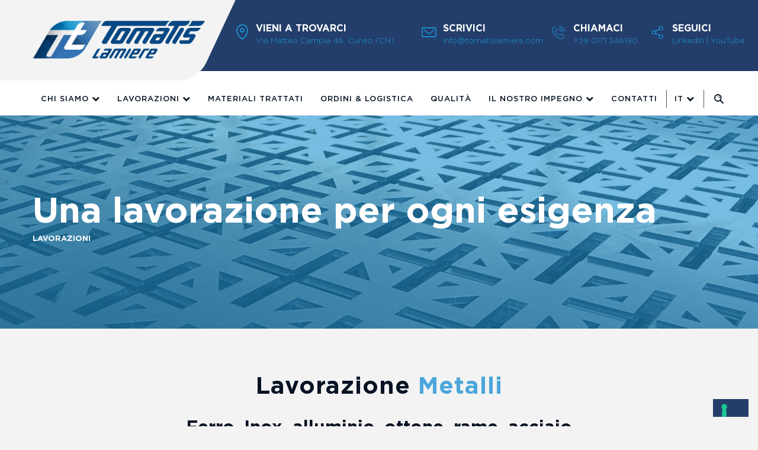

--- FILE ---
content_type: text/html; charset=UTF-8
request_url: https://www.tomatislamiere.it/lavorazioni-metalli/
body_size: 11620
content:
<!DOCTYPE html>
<html lang="en-US" class="no-js no-svg">
<head>
<meta charset="UTF-8">
<meta name="viewport" content="width=device-width, initial-scale=1">
<link rel="profile" href="https://gmpg.org/xfn/11">
<!--IUB-COOKIE-SKIP-START--><script>
var _iub = _iub || [];
_iub.csConfiguration = {"invalidateConsentWithoutLog":true,"consentOnContinuedBrowsing":false,"whitelabel":false,"lang":"it","siteId":1914232,"perPurposeConsent":true,"floatingPreferencesButtonDisplay":"bottom-right","floatingPreferencesButtonIcon":true,"cookiePolicyId":32171536, "banner":{ "acceptButtonDisplay":true,"customizeButtonDisplay":true,"position":"bottom","rejectButtonDisplay":true,"closeButtonRejects":true,"listPurposes":true,"explicitWithdrawal":true,"backgroundOverlay":true }};
</script>
<script src="//cdn.iubenda.com/cs/iubenda_cs.js" charset="UTF-8" async></script>

			<script>
				var iCallback = function() {};
				var _iub = _iub || {};

				if ( typeof _iub.csConfiguration != 'undefined' ) {
					if ( 'callback' in _iub.csConfiguration ) {
						if ( 'onConsentGiven' in _iub.csConfiguration.callback )
							iCallback = _iub.csConfiguration.callback.onConsentGiven;

						_iub.csConfiguration.callback.onConsentGiven = function() {
							iCallback();

							/* separator */
							jQuery('noscript._no_script_iub').each(function (a, b) { var el = jQuery(b); el.after(el.html()); });
						}
					}
				}
			</script><!--IUB-COOKIE-SKIP-END--><meta name='robots' content='index, follow, max-image-preview:large, max-snippet:-1, max-video-preview:-1' />
<!-- Library initialization -->
			<script>
				var _iub = _iub || { };

				_iub.cons_instructions = _iub.cons_instructions || [ ];
				_iub.cons_instructions.push(
					[ "init", {
							api_key: "62Q3y24gXIHq9XzQnsYPJ6OwmRkKSR4W",
							log_level: "error",
							logger: "console",
							sendFromLocalStorageAtLoad: true
						}, function ( ) {
							// console.log( "init callBack" );
						}
					]
				);
			</script>
			<script src="//cdn.iubenda.com/cons/iubenda_cons.js" async></script>
	<!-- This site is optimized with the Yoast SEO plugin v17.9 - https://yoast.com/wordpress/plugins/seo/ -->
	<title>Lavorazione metalli, ferro, Inox, alluminio, ottone, rame, acciaio</title>
	<meta name="description" content="Lavoriamo tutti i materiali più richiesti tra cui ferro, inox, alluminio, rame, metalli non ferrosi e diversi tipi di acciai per macchine agricole, veicoli industriali e impianti per raccolta e riciclaggio dei rifiuti, edilizia, infrastrutture, automotive, navi, oil&amp;gas, trasporti, telecomunicazioni e recinzioni." />
	<link rel="canonical" href="https://www.tomatislamiere.it/lavorazioni-metalli/" />
	<meta property="og:locale" content="en_US" />
	<meta property="og:type" content="website" />
	<meta property="og:title" content="Lavorazione metalli, ferro, Inox, alluminio, ottone, rame, acciaio" />
	<meta property="og:description" content="Lavoriamo tutti i materiali più richiesti tra cui ferro, inox, alluminio, rame, metalli non ferrosi e diversi tipi di acciai per macchine agricole, veicoli industriali e impianti per raccolta e riciclaggio dei rifiuti, edilizia, infrastrutture, automotive, navi, oil&amp;gas, trasporti, telecomunicazioni e recinzioni." />
	<meta property="og:url" content="https://www.tomatislamiere.it/lavorazioni-metalli/" />
	<meta property="og:site_name" content="Tomatis Lamiere S.R.L." />
	<meta name="twitter:card" content="summary_large_image" />
	<script type="application/ld+json" class="yoast-schema-graph">{"@context":"https://schema.org","@graph":[{"@type":"WebSite","@id":"https://www.tomatislamiere.it/#website","url":"https://www.tomatislamiere.it/","name":"Tomatis Lamiere S.R.L.","description":"Mining &amp; Metals","potentialAction":[{"@type":"SearchAction","target":{"@type":"EntryPoint","urlTemplate":"https://www.tomatislamiere.it/?s={search_term_string}"},"query-input":"required name=search_term_string"}],"inLanguage":"en-US"},{"@type":"CollectionPage","@id":"https://www.tomatislamiere.it/lavorazioni-metalli/#webpage","url":"https://www.tomatislamiere.it/lavorazioni-metalli/","name":"Lavorazione metalli, ferro, Inox, alluminio, ottone, rame, acciaio","isPartOf":{"@id":"https://www.tomatislamiere.it/#website"},"description":"Lavoriamo tutti i materiali pi\u00f9 richiesti tra cui ferro, inox, alluminio, rame, metalli non ferrosi e diversi tipi di acciai per macchine agricole, veicoli industriali e impianti per raccolta e riciclaggio dei rifiuti, edilizia, infrastrutture, automotive, navi, oil&gas, trasporti, telecomunicazioni e recinzioni.","breadcrumb":{"@id":"https://www.tomatislamiere.it/lavorazioni-metalli/#breadcrumb"},"inLanguage":"en-US","potentialAction":[{"@type":"ReadAction","target":["https://www.tomatislamiere.it/lavorazioni-metalli/"]}]},{"@type":"BreadcrumbList","@id":"https://www.tomatislamiere.it/lavorazioni-metalli/#breadcrumb","itemListElement":[{"@type":"ListItem","position":1,"name":"Home","item":"https://www.tomatislamiere.it/"},{"@type":"ListItem","position":2,"name":"Lavorazioni"}]}]}</script>
	<!-- / Yoast SEO plugin. -->


<link rel='dns-prefetch' href='//fonts.googleapis.com' />
<link rel='dns-prefetch' href='//s.w.org' />
<link href='https://fonts.gstatic.com' crossorigin rel='preconnect' />
		<script>
			window._wpemojiSettings = {"baseUrl":"https:\/\/s.w.org\/images\/core\/emoji\/13.1.0\/72x72\/","ext":".png","svgUrl":"https:\/\/s.w.org\/images\/core\/emoji\/13.1.0\/svg\/","svgExt":".svg","source":{"concatemoji":"https:\/\/www.tomatislamiere.it\/wp-includes\/js\/wp-emoji-release.min.js?ver=5.8.12"}};
			!function(e,a,t){var n,r,o,i=a.createElement("canvas"),p=i.getContext&&i.getContext("2d");function s(e,t){var a=String.fromCharCode;p.clearRect(0,0,i.width,i.height),p.fillText(a.apply(this,e),0,0);e=i.toDataURL();return p.clearRect(0,0,i.width,i.height),p.fillText(a.apply(this,t),0,0),e===i.toDataURL()}function c(e){var t=a.createElement("script");t.src=e,t.defer=t.type="text/javascript",a.getElementsByTagName("head")[0].appendChild(t)}for(o=Array("flag","emoji"),t.supports={everything:!0,everythingExceptFlag:!0},r=0;r<o.length;r++)t.supports[o[r]]=function(e){if(!p||!p.fillText)return!1;switch(p.textBaseline="top",p.font="600 32px Arial",e){case"flag":return s([127987,65039,8205,9895,65039],[127987,65039,8203,9895,65039])?!1:!s([55356,56826,55356,56819],[55356,56826,8203,55356,56819])&&!s([55356,57332,56128,56423,56128,56418,56128,56421,56128,56430,56128,56423,56128,56447],[55356,57332,8203,56128,56423,8203,56128,56418,8203,56128,56421,8203,56128,56430,8203,56128,56423,8203,56128,56447]);case"emoji":return!s([10084,65039,8205,55357,56613],[10084,65039,8203,55357,56613])}return!1}(o[r]),t.supports.everything=t.supports.everything&&t.supports[o[r]],"flag"!==o[r]&&(t.supports.everythingExceptFlag=t.supports.everythingExceptFlag&&t.supports[o[r]]);t.supports.everythingExceptFlag=t.supports.everythingExceptFlag&&!t.supports.flag,t.DOMReady=!1,t.readyCallback=function(){t.DOMReady=!0},t.supports.everything||(n=function(){t.readyCallback()},a.addEventListener?(a.addEventListener("DOMContentLoaded",n,!1),e.addEventListener("load",n,!1)):(e.attachEvent("onload",n),a.attachEvent("onreadystatechange",function(){"complete"===a.readyState&&t.readyCallback()})),(n=t.source||{}).concatemoji?c(n.concatemoji):n.wpemoji&&n.twemoji&&(c(n.twemoji),c(n.wpemoji)))}(window,document,window._wpemojiSettings);
		</script>
		<style>
img.wp-smiley,
img.emoji {
	display: inline !important;
	border: none !important;
	box-shadow: none !important;
	height: 1em !important;
	width: 1em !important;
	margin: 0 .07em !important;
	vertical-align: -0.1em !important;
	background: none !important;
	padding: 0 !important;
}
</style>
	<link rel="stylesheet" href="https://www.tomatislamiere.it/wp-content/cache/minify/3afc1.css" media="all" />







<link rel='stylesheet' id='cspt-all-gfonts-css'  href='https://fonts.googleapis.com/css?family=Rubik%3A300%2C300italic%2C500%2C500italic%2C700%2C700italic%2C900%2C900italic%2Citalic%2Cregular%2Cregular%2C300%2C500%7CRoboto%3A700%2Cregular%2C500%7CBarlow+Condensed%3A700%7CHind%3A700&#038;ver=5.8.12' type='text/css' media='all' />
<link rel="stylesheet" href="https://www.tomatislamiere.it/wp-content/cache/minify/a1527.css" media="all" />










<script  src="https://www.tomatislamiere.it/wp-content/cache/minify/c4cbb.js"></script>






<script id='cspt-core-script-js-extra'>
/* <![CDATA[ */
var cspt_js_variables = {"responsive":"1200"};
/* ]]> */
</script>
<script  src="https://www.tomatislamiere.it/wp-content/cache/minify/c808f.js"></script>

<link rel="https://api.w.org/" href="https://www.tomatislamiere.it/wp-json/" /><meta name="generator" content="WordPress 5.8.12" />
<!-- Google tag (gtag.js) -->
<script async src="https://www.googletagmanager.com/gtag/js?id=G-6MCLYDHN4C"></script>
<script>
  window.dataLayer = window.dataLayer || [];
  function gtag(){dataLayer.push(arguments);}
  gtag('js', new Date());

  gtag('config', 'G-6MCLYDHN4C');
</script><script type="application/ld+json">
{
  "@context": "https://schema.org",
  "@type": "Organization",
  "@id": "https://www.tomatislamiere.it/#organization",
  "name": "Tomatis Lamiere",
  "legalName": "Tomatis Lamiere S.r.l.",
  "url": "https://www.tomatislamiere.it/",
  "logo": {
    "@type": "ImageObject",
    "url": "https://www.tomatislamiere.it/wp-content/uploads/2020/04/logo.png"
  },
  "description": "Tomatis Lamiere srl opera a Cuneo dal 1963 ed è specializzata in lavorazioni metalliche, taglio laser, piegatura, calandratura e lavorazioni meccaniche su acciaio e lamiere.",
  "foundingDate": "1963",
  "numberOfEmployees": {
    "@type": "QuantitativeValue",
    "value": 50
  },
  "address": {
    "@type": "PostalAddress",
    "streetAddress": "Via Matteo Campia, 46",
    "addressLocality": "Cuneo",
    "addressRegion": "Piemonte",
    "postalCode": "12100",
    "addressCountry": "IT"
  },
  "contactPoint": {
    "@type": "ContactPoint",
    "telephone": "+39 0171 346190",
    "contactType": "customer service",
    "areaServed": "IT",
    "availableLanguage": ["it"]
  },
  "sameAs": [
    "https://www.linkedin.com/company/tomatis-lamiere-srl/",
    "https://www.youtube.com/channel/UCFyEsePkxYwX8gfPt6aMS8A"
  ],
  "hasOfferCatalog": {
    "@type": "OfferCatalog",
    "name": "Lavorazioni e servizi di carpenteria metallica",
    "itemListElement": [
      {
        "@type": "Service",
        "name": "Carpenteria metallica e lavorazioni su misura",
        "description": "Lavorazione di ferro, inox, alluminio, rame, metalli non ferrosi e acciai speciali per macchine agricole, veicoli industriali, edilizia, infrastrutture, automotive, oil & gas, trasporti e telecomunicazioni.",
        "areaServed": ["IT", "EU"]
      }
    ]
  }
}
</script>
<meta name="generator" content="Powered by WPBakery Page Builder - drag and drop page builder for WordPress."/>
<meta name="generator" content="Powered by Slider Revolution 6.5.9 - responsive, Mobile-Friendly Slider Plugin for WordPress with comfortable drag and drop interface." />
<link rel="icon" href="https://www.tomatislamiere.it/wp-content/uploads/2020/01/favicon-150x150.png" sizes="32x32" />
<link rel="icon" href="https://www.tomatislamiere.it/wp-content/uploads/2020/01/favicon-300x300.png" sizes="192x192" />
<link rel="apple-touch-icon" href="https://www.tomatislamiere.it/wp-content/uploads/2020/01/favicon-300x300.png" />
<meta name="msapplication-TileImage" content="https://www.tomatislamiere.it/wp-content/uploads/2020/01/favicon-300x300.png" />
<script>function setREVStartSize(e){
			//window.requestAnimationFrame(function() {				 
				window.RSIW = window.RSIW===undefined ? window.innerWidth : window.RSIW;	
				window.RSIH = window.RSIH===undefined ? window.innerHeight : window.RSIH;	
				try {								
					var pw = document.getElementById(e.c).parentNode.offsetWidth,
						newh;
					pw = pw===0 || isNaN(pw) ? window.RSIW : pw;
					e.tabw = e.tabw===undefined ? 0 : parseInt(e.tabw);
					e.thumbw = e.thumbw===undefined ? 0 : parseInt(e.thumbw);
					e.tabh = e.tabh===undefined ? 0 : parseInt(e.tabh);
					e.thumbh = e.thumbh===undefined ? 0 : parseInt(e.thumbh);
					e.tabhide = e.tabhide===undefined ? 0 : parseInt(e.tabhide);
					e.thumbhide = e.thumbhide===undefined ? 0 : parseInt(e.thumbhide);
					e.mh = e.mh===undefined || e.mh=="" || e.mh==="auto" ? 0 : parseInt(e.mh,0);		
					if(e.layout==="fullscreen" || e.l==="fullscreen") 						
						newh = Math.max(e.mh,window.RSIH);					
					else{					
						e.gw = Array.isArray(e.gw) ? e.gw : [e.gw];
						for (var i in e.rl) if (e.gw[i]===undefined || e.gw[i]===0) e.gw[i] = e.gw[i-1];					
						e.gh = e.el===undefined || e.el==="" || (Array.isArray(e.el) && e.el.length==0)? e.gh : e.el;
						e.gh = Array.isArray(e.gh) ? e.gh : [e.gh];
						for (var i in e.rl) if (e.gh[i]===undefined || e.gh[i]===0) e.gh[i] = e.gh[i-1];
											
						var nl = new Array(e.rl.length),
							ix = 0,						
							sl;					
						e.tabw = e.tabhide>=pw ? 0 : e.tabw;
						e.thumbw = e.thumbhide>=pw ? 0 : e.thumbw;
						e.tabh = e.tabhide>=pw ? 0 : e.tabh;
						e.thumbh = e.thumbhide>=pw ? 0 : e.thumbh;					
						for (var i in e.rl) nl[i] = e.rl[i]<window.RSIW ? 0 : e.rl[i];
						sl = nl[0];									
						for (var i in nl) if (sl>nl[i] && nl[i]>0) { sl = nl[i]; ix=i;}															
						var m = pw>(e.gw[ix]+e.tabw+e.thumbw) ? 1 : (pw-(e.tabw+e.thumbw)) / (e.gw[ix]);					
						newh =  (e.gh[ix] * m) + (e.tabh + e.thumbh);
					}
					var el = document.getElementById(e.c);
					if (el!==null && el) el.style.height = newh+"px";					
					el = document.getElementById(e.c+"_wrapper");
					if (el!==null && el) {
						el.style.height = newh+"px";
						el.style.display = "block";
					}
				} catch(e){
					console.log("Failure at Presize of Slider:" + e)
				}					   
			//});
		  };</script>
<noscript><style> .wpb_animate_when_almost_visible { opacity: 1; }</style></noscript></head>

<body class="archive post-type-archive post-type-archive-cspt-service cspt-sidebar-no wpb-js-composer js-comp-ver-6.7.0 vc_responsive">

<div id="page" class="site cspt-parent-header-style-7">
	<a class="skip-link screen-reader-text" href="#content">Skip to content</a>
	<header id="masthead" class="site-header cspt-header-style-7">
		<div class="cspt-sticky-logo-yes cspt-responsive-logo-no cspt-responsive-header-bgcolor-white">

	
	<div class="cspt-header-overlay">

		<div class="cspt-header-top-area cspt-header-wrapper cspt-bg-color-custom">
			<div class="container">
				<div class="d-flex align-items-center">
					<div class="site-branding cspt-logo-area">
						<div class="wrap"><div class="site-title"><a href="https://www.tomatislamiere.it/" rel="home"><img class="cspt-main-logo" src="https://tomatislamiere.it/wp-content/uploads/2020/04/logo.png" alt="Tomatis Lamiere S.R.L." title="Tomatis Lamiere S.R.L." /><img class="cspt-sticky-logo" src="https://tomatislamiere.it/wp-content/uploads/2020/04/sticky-logo.png" alt="Tomatis Lamiere S.R.L." title="Tomatis Lamiere S.R.L." /></a></div></div><!-- .wrap -->
					</div><!-- .site-branding -->
					<div class="cspt-header-info ml-auto">
						<div class="cspt-header-info-inner">
											<div class="cspt-header-box-1">
					<div class="cspt-header-box-icon"><i class=" invo-icon-location"></i></div>					<div class="cspt-header-box-title">
						
														VIENI A TROVARCI							

												</div>
										<!--<div class="cspt-header-box-content"></div> -->
										<div class="cspt-header-box-content" x-ms-format-detection="none">Via Matteo Campia 46, Cuneo (CN)</div>
					
				</div>
							<div class="cspt-header-box-2">
					<div class="cspt-header-box-icon"><i class=" invo-icon-email"></i></div>					<div class="cspt-header-box-title">
						
														SCRIVICI							

												</div>
										<!--<div class="cspt-header-box-content"></div> -->
										<div class="cspt-header-box-content" x-ms-format-detection="none">info@tomatislamiere.com</div>
					
				</div>
							<div class="cspt-header-box-3">
					<div class="cspt-header-box-icon"><i class=" invo-icon-phone"></i></div>					<div class="cspt-header-box-title">
						
														CHIAMACI							

												</div>
										<!--<div class="cspt-header-box-content"></div> -->
										<div class="cspt-header-box-content" x-ms-format-detection="none">+39 0171 346190</div>
					
				</div>
							<div class="cspt-header-box-4">
					<div class="cspt-header-box-icon"><i class=" invo-icon-share"></i></div>					<div class="cspt-header-box-title">
						
														SEGUICI							

												</div>
										<!--<div class="cspt-header-box-content"></div> -->
										<div class="cspt-header-box-content" x-ms-format-detection="none"><a href="https://www.linkedin.com/company/tomatis-lamiere-s-r-l/?originalSubdomain=it" target="_blank">LinkedIn </a> |  <a href="https://www.youtube.com/channel/UCFyEsePkxYwX8gfPt6aMS8A" target="_blank">YouTube</a></div>
					
				</div>
									</div>
					</div>

	
					<div class="cspt-mobile-search">
									<div class="cspt-header-search-btn"><a href="#"><i class="cspt-base-icon-search-1"></i></a></div>
			<div class="cspt-header-search-form-wrapper">
				<div class="cspt-search-close"><i class="cspt-base-icon-cancel"></i></div>

								<form role="search" method="get" class="search-form" action="https://www.tomatislamiere.it/">
					<label for="search-form-697d7132deecb">
						<span class="screen-reader-text">Search for:</span>
					</label>
					<input type="search" id="search-form-697d7132deecb" class="search-field" placeholder="Write Search Keyword &amp; Press Enter" value="" name="s" />
					<button type="submit" class="search-submit">Search</button>
				</form>

			</div>
							</div>
					<button id="menu-toggle" class="nav-menu-toggle">
						<i class="cspt-base-icon-menu-1"></i>
					</button>
				</div>
			</div>
		</div><!-- .container -->

			<div class="cspt-header-menu-area-wrapper">
				<div class="cspt-header-menu-area cspt-header-sticky-yes cspt-sticky-type- cspt-sticky-bg-color-white cspt-bg-color-white">
				
					<div class="container">

						<div class="cspt-header-menu-area-inner d-flex align-items-center justify-content-between">
														<div class="navigation-top">
								<div class="wrap">
									<nav id="site-navigation" class="main-navigation cspt-navbar  cspt-main-active-color-globalcolor cspt-dropdown-active-color-globalcolor" aria-label="Top Menu">
										<div class="menu-involucra-main-menu-container"><ul id="cspt-top-menu" class="menu"><li id="menu-item-11357" class="menu-item menu-item-type-custom menu-item-object-custom menu-item-has-children menu-item-11357"><a href="#">CHI SIAMO</a>
<ul class="sub-menu">
	<li id="menu-item-11562" class="menu-item menu-item-type-post_type menu-item-object-page menu-item-11562"><a href="https://www.tomatislamiere.it/azienda/">Azienda</a></li>
	<li id="menu-item-11561" class="menu-item menu-item-type-post_type menu-item-object-page menu-item-11561"><a href="https://www.tomatislamiere.it/storia/">Storia</a></li>
	<li id="menu-item-12745" class="menu-item menu-item-type-post_type menu-item-object-page menu-item-12745"><a href="https://www.tomatislamiere.it/news/">News</a></li>
	<li id="menu-item-12746" class="menu-item menu-item-type-post_type menu-item-object-page menu-item-12746"><a href="https://www.tomatislamiere.it/lavora-con-noi/">Lavora con noi</a></li>
</ul>
</li>
<li id="menu-item-11915" class="menu-item menu-item-type-post_type_archive menu-item-object-cspt-service current-menu-item menu-item-has-children menu-item-11915"><a href="https://www.tomatislamiere.it/lavorazioni-metalli/" aria-current="page">LAVORAZIONI</a>
<ul class="sub-menu">
	<li id="menu-item-12174" class="menu-item menu-item-type-post_type menu-item-object-cspt-service menu-item-12174"><a href="https://www.tomatislamiere.it/lavorazioni-metalli/taglio-laser/">Taglio Laser</a></li>
	<li id="menu-item-12175" class="menu-item menu-item-type-post_type menu-item-object-cspt-service menu-item-12175"><a href="https://www.tomatislamiere.it/lavorazioni-metalli/taglio-laser-tubo/">Taglio Laser Tubo</a></li>
	<li id="menu-item-12176" class="menu-item menu-item-type-post_type menu-item-object-cspt-service menu-item-12176"><a href="https://www.tomatislamiere.it/lavorazioni-metalli/taglio-plasma/">Taglio Plasma</a></li>
	<li id="menu-item-12177" class="menu-item menu-item-type-post_type menu-item-object-cspt-service menu-item-12177"><a href="https://www.tomatislamiere.it/lavorazioni-metalli/ossitaglio/">Ossitaglio</a></li>
	<li id="menu-item-12178" class="menu-item menu-item-type-post_type menu-item-object-cspt-service menu-item-12178"><a href="https://www.tomatislamiere.it/lavorazioni-metalli/piegatura/">Piegatura</a></li>
	<li id="menu-item-12179" class="menu-item menu-item-type-post_type menu-item-object-cspt-service menu-item-12179"><a href="https://www.tomatislamiere.it/lavorazioni-metalli/piegatura-robotizzata/">Piegatura Robotizzata</a></li>
	<li id="menu-item-12180" class="menu-item menu-item-type-post_type menu-item-object-cspt-service menu-item-12180"><a href="https://www.tomatislamiere.it/lavorazioni-metalli/calandratura/">Calandratura</a></li>
	<li id="menu-item-12181" class="menu-item menu-item-type-post_type menu-item-object-cspt-service menu-item-12181"><a href="https://www.tomatislamiere.it/lavorazioni-metalli/lavorazioni-meccaniche/">Lavorazioni Meccaniche</a></li>
	<li id="menu-item-12182" class="menu-item menu-item-type-post_type menu-item-object-cspt-service menu-item-12182"><a href="https://www.tomatislamiere.it/lavorazioni-metalli/marcatura-a-punzoni/">Marcatura a Punzoni</a></li>
	<li id="menu-item-12183" class="menu-item menu-item-type-post_type menu-item-object-cspt-service menu-item-12183"><a href="https://www.tomatislamiere.it/lavorazioni-metalli/saldatura/">Saldatura</a></li>
	<li id="menu-item-12184" class="menu-item menu-item-type-post_type menu-item-object-cspt-service menu-item-12184"><a href="https://www.tomatislamiere.it/lavorazioni-metalli/sabbiatura-e-trattamenti-superficiali/">Sabbiatura e Trattamenti Superficiali</a></li>
</ul>
</li>
<li id="menu-item-11916" class="menu-item menu-item-type-post_type menu-item-object-page menu-item-11916"><a href="https://www.tomatislamiere.it/materiali-trattati/">Materiali Trattati</a></li>
<li id="menu-item-11702" class="menu-item menu-item-type-post_type menu-item-object-page menu-item-11702"><a href="https://www.tomatislamiere.it/ordini-logistica/">Ordini &#038; logistica</a></li>
<li id="menu-item-11560" class="menu-item menu-item-type-post_type menu-item-object-page menu-item-11560"><a href="https://www.tomatislamiere.it/qualita/">QUALITÀ</a></li>
<li id="menu-item-11364" class="menu-item menu-item-type-custom menu-item-object-custom menu-item-has-children menu-item-11364"><a href="#">IL NOSTRO IMPEGNO</a>
<ul class="sub-menu">
	<li id="menu-item-12017" class="menu-item menu-item-type-post_type menu-item-object-page menu-item-12017"><a href="https://www.tomatislamiere.it/il-nostro-impegno-per-lambiente/">Per l’ambiente</a></li>
	<li id="menu-item-12121" class="menu-item menu-item-type-post_type menu-item-object-page menu-item-12121"><a href="https://www.tomatislamiere.it/il-nostro-impegno-per-il-sociale/">Per il sociale</a></li>
	<li id="menu-item-12016" class="menu-item menu-item-type-post_type menu-item-object-page menu-item-12016"><a href="https://www.tomatislamiere.it/il-nostro-impegno-per-lo-sport/">Per lo sport</a></li>
	<li id="menu-item-12122" class="menu-item menu-item-type-post_type menu-item-object-page menu-item-12122"><a href="https://www.tomatislamiere.it/il-nostro-impegno-per-larte/">Per l&#8217;arte</a></li>
</ul>
</li>
<li id="menu-item-11600" class="menu-item menu-item-type-post_type menu-item-object-page menu-item-11600"><a href="https://www.tomatislamiere.it/contatti/">CONTATTI</a></li>
<li class="menu-item menu-item-type-custom menu-item-object-custom menu-item-has-children wpml-ls-item"><a href="javascript:void(0)"><span>IT</span></a><ul class="sub-menu"><li class="menu-item"><a href="https://www.tomatislamiere.com/lavorazioni-metalli/"><img src="https://www.tomatislamiere.it/wp-content/themes/involucra/images/en.png" height="12" alt="it" width="18" /> Inglese</a></li> <li class="menu-item"><a href="https://tomatislamiere.fr/lavorazioni-metalli/"><img src="https://www.tomatislamiere.it/wp-content/themes/involucra/images/fr.png" height="12" alt="it" width="18" /> Francese</a></li> </ul></li></ul></div>									</nav><!-- #site-navigation -->
								</div><!-- .wrap -->
							</div><!-- .navigation-top -->
														<div class="cspt-right-side">
																			<div class="cspt-header-search-btn"><a href="#"><i class="cspt-base-icon-search-1"></i></a></div>
			<div class="cspt-header-search-form-wrapper">
				<div class="cspt-search-close"><i class="cspt-base-icon-cancel"></i></div>

								<form role="search" method="get" class="search-form" action="https://www.tomatislamiere.it/">
					<label for="search-form-697d7132ec88f">
						<span class="screen-reader-text">Search for:</span>
					</label>
					<input type="search" id="search-form-697d7132ec88f" class="search-field" placeholder="Write Search Keyword &amp; Press Enter" value="" name="s" />
					<button type="submit" class="search-submit">Search</button>
				</form>

			</div>
																	</div>
						</div>

					</div><!-- .container -->

					
				</div><!-- .cspt-header-menu-area -->
			</div><!-- .cspt-header-menu-area-wrapper -->

	</div>

</div><!-- .cspt-header-wrapper -->					<div class="cspt-title-bar-wrapper  cspt-bg-color-globalcolor cspt-bg-image-yes">
		<div class="container">
			<div class="cspt-title-bar-content">
				<div class="cspt-title-bar-content-inner">
					<div class="cspt-tbar"><div class="cspt-tbar-inner container"><h1 class="cspt-tbar-title"> Una lavorazione  per ogni esigenza</h1><h3 class="cspt-tbar-subtitle"> Lavorazioni</h3></div></div>									</div>
			</div><!-- .cspt-title-bar-content -->
		</div><!-- .container -->
	</div><!-- .cspt-title-bar-wrapper -->
	</header><!-- #masthead -->
	<div class="site-content-contain ">
		<div id="content" class="site-content container">
			
<div id="primary" class="content-area ">
	<main id="main" class="site-main">

	
<div data-vc-full-width="true" data-vc-full-width-init="false" class="vc_row wpb_row vc_row-fluid invo-circle-icons-sec vc_custom_1579078961818 cspt-row cspt-bg-color-yes cspt-bg-color-transparent cspt-zindex-zero cspt-responsive-custom-14656646 vc_row-has-fill">
			
<div class="wpb_column vc_column_container vc_col-sm-12 cspt-column cspt-bg-color-yes cspt-bg-color-transparent cspt-zindex-zero">
	<div class="vc_column-inner ">

	
		<div class="wpb_wrapper">
			<div  class="cspt-ihbox cspt-ihbox-style-hsbox  vc_custom_1579714807125  cspt-reverse-heading-yes cspt-align-center vc_custom_1579714807125" >
					<div class="cspt-ihbox-contents">
						<div class="cspt-ihbox-heading"><h2 class="vc_custom_heading">Lavorazione <em>Metalli</em></h2></div>			<div class="cspt-ihbox-content"><h2>Ferro, Inox, alluminio, ottone, rame, acciaio</H2>La nostra gamma di lavorazioni è una delle più ampie sul mercato della lavorazione di lamiere, e ci permette di gestire ogni tipo di commessa riducendo la logistica per i nostri clienti finali. Lavoriamo tutti i materiali più richiesti tra cui ferro, inox, alluminio, rame, metalli non ferrosi e diversi tipi di acciai per macchine agricole, veicoli industriali e impianti per raccolta e riciclaggio dei rifiuti, edilizia, infrastrutture, automotive, navi, oil&amp;gas, trasporti, telecomunicazioni e recinzioni.</div>					</div><!-- .cspt-ihbox-contents -->
			</div>
		</div>

	</div>
</div>

</div>
<div class="vc_row-full-width vc_clearfix"></div><div class="row multi-column-row"><div class="cspt-ele cspt-blog-ele col-md-4 "><article class="creativesplanet-ele creativesplanet-ele-service cspt-service-style-2">
	<div class="creativesplanet-post-item">			  
		<div class="cspt-featured-wrapper"><a href="https://www.tomatislamiere.it/lavorazioni-metalli/taglio-laser/"><img width="736" height="350" src="https://www.tomatislamiere.it/wp-content/uploads/2019/02/laser-736x350.jpg" class="attachment-cspt-img-770x350 size-cspt-img-770x350 wp-post-image" alt="" data-id="12788" /></a></div>	
		<div class="creativesplanet-box-content">						
			<div class="creativesplanet-box-content-inner">
				<div class="cspt-service-icon">
					<div class="cspt-service-icon-wrapper">
						<i class="cspt-enginir-icon cspt-enginir-icon-settings"></i>					</div>
				</div>
				<h3 class="cspt-service-title"><a href="https://www.tomatislamiere.it/lavorazioni-metalli/taglio-laser/">Taglio Laser</a></h3> 
								<div class="cspt-service-content"><p>La tecnologia Laser Fibra consente di trattare materiali come alluminio, inox, ottone e rame, con estrema precisione ed efficienza sugli spessori fino a 20 mm</p>
</div>
								<div class="cspt-service-btn">
					<div class="vc_btn3-container vc_btn3-inline">
						<a class="vc_general vc_btn3 vc_btn3-size-md vc_btn3-shape-rounded vc_btn3-style-modern vc_btn3-icon-right vc_btn3-color-globalcolor" href="https://www.tomatislamiere.it/lavorazioni-metalli/taglio-laser/">More</a>
					</div>
				</div>
			</div>
		</div>
	</div>
</article>
</div><div class="cspt-ele cspt-blog-ele col-md-4 "><article class="creativesplanet-ele creativesplanet-ele-service cspt-service-style-2">
	<div class="creativesplanet-post-item">			  
		<div class="cspt-featured-wrapper"><a href="https://www.tomatislamiere.it/lavorazioni-metalli/taglio-laser-tubo/"><img width="736" height="350" src="https://www.tomatislamiere.it/wp-content/uploads/2020/01/lavorazioni-2-736x350.jpg" class="attachment-cspt-img-770x350 size-cspt-img-770x350 wp-post-image" alt="" data-id="11846" /></a></div>	
		<div class="creativesplanet-box-content">						
			<div class="creativesplanet-box-content-inner">
				<div class="cspt-service-icon">
					<div class="cspt-service-icon-wrapper">
						<i class="cspt-enginir-icon cspt-enginir-icon-ar"></i>					</div>
				</div>
				<h3 class="cspt-service-title"><a href="https://www.tomatislamiere.it/lavorazioni-metalli/taglio-laser-tubo/">Taglio Laser Tubo</a></h3> 
								<div class="cspt-service-content"><p>Con i nostri tre impianti di Taglio Laser Tubo lavoriamo tubi, tubolari e profilati di ferro o Inox con un diametro massimo di 355 mm</p>
</div>
								<div class="cspt-service-btn">
					<div class="vc_btn3-container vc_btn3-inline">
						<a class="vc_general vc_btn3 vc_btn3-size-md vc_btn3-shape-rounded vc_btn3-style-modern vc_btn3-icon-right vc_btn3-color-globalcolor" href="https://www.tomatislamiere.it/lavorazioni-metalli/taglio-laser-tubo/">More</a>
					</div>
				</div>
			</div>
		</div>
	</div>
</article>
</div><div class="cspt-ele cspt-blog-ele col-md-4 "><article class="creativesplanet-ele creativesplanet-ele-service cspt-service-style-2">
	<div class="creativesplanet-post-item">			  
		<div class="cspt-featured-wrapper"><a href="https://www.tomatislamiere.it/lavorazioni-metalli/taglio-plasma/"><img width="736" height="350" src="https://www.tomatislamiere.it/wp-content/uploads/2019/01/1-1-736x350.jpg" class="attachment-cspt-img-770x350 size-cspt-img-770x350 wp-post-image" alt="" data-id="12846" /></a></div>	
		<div class="creativesplanet-box-content">						
			<div class="creativesplanet-box-content-inner">
				<div class="cspt-service-icon">
					<div class="cspt-service-icon-wrapper">
						<i class="cspt-enginir-icon cspt-enginir-icon-truck"></i>					</div>
				</div>
				<h3 class="cspt-service-title"><a href="https://www.tomatislamiere.it/lavorazioni-metalli/taglio-plasma/">Taglio Plasma</a></h3> 
								<div class="cspt-service-content"><p>Potenza, e qualità nel taglio di lamiere con spessori fino a 40 mm per fori e profili complessi, smussi e cianfrini</p>
</div>
								<div class="cspt-service-btn">
					<div class="vc_btn3-container vc_btn3-inline">
						<a class="vc_general vc_btn3 vc_btn3-size-md vc_btn3-shape-rounded vc_btn3-style-modern vc_btn3-icon-right vc_btn3-color-globalcolor" href="https://www.tomatislamiere.it/lavorazioni-metalli/taglio-plasma/">More</a>
					</div>
				</div>
			</div>
		</div>
	</div>
</article>
</div><div class="cspt-ele cspt-blog-ele col-md-4 "><article class="creativesplanet-ele creativesplanet-ele-service cspt-service-style-2">
	<div class="creativesplanet-post-item">			  
		<div class="cspt-featured-wrapper"><a href="https://www.tomatislamiere.it/lavorazioni-metalli/ossitaglio/"><img width="736" height="350" src="https://www.tomatislamiere.it/wp-content/uploads/2019/01/1-2-736x350.jpg" class="attachment-cspt-img-770x350 size-cspt-img-770x350 wp-post-image" alt="" data-id="12882" /></a></div>	
		<div class="creativesplanet-box-content">						
			<div class="creativesplanet-box-content-inner">
				<div class="cspt-service-icon">
					<div class="cspt-service-icon-wrapper">
						<i class="cspt-enginir-icon cspt-enginir-icon-hook"></i>					</div>
				</div>
				<h3 class="cspt-service-title"><a href="https://www.tomatislamiere.it/lavorazioni-metalli/ossitaglio/">Ossitaglio</a></h3> 
								<div class="cspt-service-content"><p>Questa lavorazione permette di eseguire il taglio lamiere di alto spessore, fino a 300 mm”</p>
</div>
								<div class="cspt-service-btn">
					<div class="vc_btn3-container vc_btn3-inline">
						<a class="vc_general vc_btn3 vc_btn3-size-md vc_btn3-shape-rounded vc_btn3-style-modern vc_btn3-icon-right vc_btn3-color-globalcolor" href="https://www.tomatislamiere.it/lavorazioni-metalli/ossitaglio/">More</a>
					</div>
				</div>
			</div>
		</div>
	</div>
</article>
</div><div class="cspt-ele cspt-blog-ele col-md-4 "><article class="creativesplanet-ele creativesplanet-ele-service cspt-service-style-2">
	<div class="creativesplanet-post-item">			  
		<div class="cspt-featured-wrapper"><a href="https://www.tomatislamiere.it/lavorazioni-metalli/piegatura/"><img width="736" height="350" src="https://www.tomatislamiere.it/wp-content/uploads/2019/01/1-3-736x350.jpg" class="attachment-cspt-img-770x350 size-cspt-img-770x350 wp-post-image" alt="" data-id="12913" /></a></div>	
		<div class="creativesplanet-box-content">						
			<div class="creativesplanet-box-content-inner">
				<div class="cspt-service-icon">
					<div class="cspt-service-icon-wrapper">
						<i class="cspt-enginir-icon cspt-enginir-icon-helmet"></i>					</div>
				</div>
				<h3 class="cspt-service-title"><a href="https://www.tomatislamiere.it/lavorazioni-metalli/piegatura/">Piegatura</a></h3> 
								<div class="cspt-service-content"><p>Deformazione a freddo di pezzi in Ferro, Inox, Alluminio, Ottone e Rame con spessori che vanno dagli 0,8 ai 30 mm</p>
</div>
								<div class="cspt-service-btn">
					<div class="vc_btn3-container vc_btn3-inline">
						<a class="vc_general vc_btn3 vc_btn3-size-md vc_btn3-shape-rounded vc_btn3-style-modern vc_btn3-icon-right vc_btn3-color-globalcolor" href="https://www.tomatislamiere.it/lavorazioni-metalli/piegatura/">More</a>
					</div>
				</div>
			</div>
		</div>
	</div>
</article>
</div><div class="cspt-ele cspt-blog-ele col-md-4 "><article class="creativesplanet-ele creativesplanet-ele-service cspt-service-style-2">
	<div class="creativesplanet-post-item">			  
		<div class="cspt-featured-wrapper"><a href="https://www.tomatislamiere.it/lavorazioni-metalli/piegatura-robotizzata/"><img width="736" height="350" src="https://www.tomatislamiere.it/wp-content/uploads/2019/01/1-4-736x350.jpg" class="attachment-cspt-img-770x350 size-cspt-img-770x350 wp-post-image" alt="" data-id="12942" /></a></div>	
		<div class="creativesplanet-box-content">						
			<div class="creativesplanet-box-content-inner">
				<div class="cspt-service-icon">
					<div class="cspt-service-icon-wrapper">
						<i class="cspt-enginir-icon cspt-enginir-icon-blueprint"></i>					</div>
				</div>
				<h3 class="cspt-service-title"><a href="https://www.tomatislamiere.it/lavorazioni-metalli/piegatura-robotizzata/">Piegatura Robotizzata</a></h3> 
								<div class="cspt-service-content"><p>Automatizzazione del processo per  pezzi con lunghezza fino a 2.000 mm, con funzionamento rapido e preciso per grandi lotti e quantità.</p>
</div>
								<div class="cspt-service-btn">
					<div class="vc_btn3-container vc_btn3-inline">
						<a class="vc_general vc_btn3 vc_btn3-size-md vc_btn3-shape-rounded vc_btn3-style-modern vc_btn3-icon-right vc_btn3-color-globalcolor" href="https://www.tomatislamiere.it/lavorazioni-metalli/piegatura-robotizzata/">More</a>
					</div>
				</div>
			</div>
		</div>
	</div>
</article>
</div><div class="cspt-ele cspt-blog-ele col-md-4 "><article class="creativesplanet-ele creativesplanet-ele-service cspt-service-style-2">
	<div class="creativesplanet-post-item">			  
		<div class="cspt-featured-wrapper"><a href="https://www.tomatislamiere.it/lavorazioni-metalli/calandratura/"><img width="736" height="350" src="https://www.tomatislamiere.it/wp-content/uploads/2019/01/1-5-736x350.jpg" class="attachment-cspt-img-770x350 size-cspt-img-770x350 wp-post-image" alt="" data-id="12971" /></a></div>	
		<div class="creativesplanet-box-content">						
			<div class="creativesplanet-box-content-inner">
				<div class="cspt-service-icon">
					<div class="cspt-service-icon-wrapper">
						<i class="cspt-enginir-icon cspt-enginir-icon-roller"></i>					</div>
				</div>
				<h3 class="cspt-service-title"><a href="https://www.tomatislamiere.it/lavorazioni-metalli/calandratura/">Calandratura</a></h3> 
								<div class="cspt-service-content"><p>Curvatura dal raggio costante o variabile dei pezzi industriali o di applicazione decorativa per materiali fino a 20 mm di spessore</p>
</div>
								<div class="cspt-service-btn">
					<div class="vc_btn3-container vc_btn3-inline">
						<a class="vc_general vc_btn3 vc_btn3-size-md vc_btn3-shape-rounded vc_btn3-style-modern vc_btn3-icon-right vc_btn3-color-globalcolor" href="https://www.tomatislamiere.it/lavorazioni-metalli/calandratura/">More</a>
					</div>
				</div>
			</div>
		</div>
	</div>
</article>
</div><div class="cspt-ele cspt-blog-ele col-md-4 "><article class="creativesplanet-ele creativesplanet-ele-service cspt-service-style-2">
	<div class="creativesplanet-post-item">			  
		<div class="cspt-featured-wrapper"><a href="https://www.tomatislamiere.it/lavorazioni-metalli/lavorazioni-meccaniche/"><img width="736" height="350" src="https://www.tomatislamiere.it/wp-content/uploads/2019/01/1-6-736x350.jpg" class="attachment-cspt-img-770x350 size-cspt-img-770x350 wp-post-image" alt="" data-id="13000" /></a></div>	
		<div class="creativesplanet-box-content">						
			<div class="creativesplanet-box-content-inner">
				<div class="cspt-service-icon">
					<div class="cspt-service-icon-wrapper">
						<i class="cspt-enginir-icon cspt-enginir-icon-concrete-mixer"></i>					</div>
				</div>
				<h3 class="cspt-service-title"><a href="https://www.tomatislamiere.it/lavorazioni-metalli/lavorazioni-meccaniche/">Lavorazioni Meccaniche</a></h3> 
								<div class="cspt-service-content"><p>Asportazione truciolo per una precisione superiore, dalle lavorazioni più semplici fino ad arrivare a geometrie più complesse</p>
</div>
								<div class="cspt-service-btn">
					<div class="vc_btn3-container vc_btn3-inline">
						<a class="vc_general vc_btn3 vc_btn3-size-md vc_btn3-shape-rounded vc_btn3-style-modern vc_btn3-icon-right vc_btn3-color-globalcolor" href="https://www.tomatislamiere.it/lavorazioni-metalli/lavorazioni-meccaniche/">More</a>
					</div>
				</div>
			</div>
		</div>
	</div>
</article>
</div><div class="cspt-ele cspt-blog-ele col-md-4 "><article class="creativesplanet-ele creativesplanet-ele-service cspt-service-style-2">
	<div class="creativesplanet-post-item">			  
		<div class="cspt-featured-wrapper"><a href="https://www.tomatislamiere.it/lavorazioni-metalli/marcatura-a-punzoni/"><img width="736" height="350" src="https://www.tomatislamiere.it/wp-content/uploads/2020/01/lavorazioni-10-736x350.jpg" class="attachment-cspt-img-770x350 size-cspt-img-770x350 wp-post-image" alt="" data-id="11854" /></a></div>	
		<div class="creativesplanet-box-content">						
			<div class="creativesplanet-box-content-inner">
				<div class="cspt-service-icon">
					<div class="cspt-service-icon-wrapper">
						<i class="cspt-enginir-icon cspt-enginir-icon-nuclear"></i>					</div>
				</div>
				<h3 class="cspt-service-title"><a href="https://www.tomatislamiere.it/lavorazioni-metalli/marcatura-a-punzoni/">Marcatura a Punzoni</a></h3> 
								<div class="cspt-service-content"><p>Con la nostra marcatrice possiamo eseguire la marcatura a punzoni dei pezzi tagliati, indicando la colata del materiale utilizzato, il codice del pezzo o altre informazioni</p>
</div>
								<div class="cspt-service-btn">
					<div class="vc_btn3-container vc_btn3-inline">
						<a class="vc_general vc_btn3 vc_btn3-size-md vc_btn3-shape-rounded vc_btn3-style-modern vc_btn3-icon-right vc_btn3-color-globalcolor" href="https://www.tomatislamiere.it/lavorazioni-metalli/marcatura-a-punzoni/">More</a>
					</div>
				</div>
			</div>
		</div>
	</div>
</article>
</div><div class="cspt-ele cspt-blog-ele col-md-4 "><article class="creativesplanet-ele creativesplanet-ele-service cspt-service-style-2">
	<div class="creativesplanet-post-item">			  
		<div class="cspt-featured-wrapper"><a href="https://www.tomatislamiere.it/lavorazioni-metalli/saldatura/"><img width="736" height="350" src="https://www.tomatislamiere.it/wp-content/uploads/2020/01/lavorazioni-9-736x350.jpg" class="attachment-cspt-img-770x350 size-cspt-img-770x350 wp-post-image" alt="" data-id="11853" /></a></div>	
		<div class="creativesplanet-box-content">						
			<div class="creativesplanet-box-content-inner">
				<div class="cspt-service-icon">
					<div class="cspt-service-icon-wrapper">
						<i class="cspt-enginir-icon cspt-enginir-icon-architecture-and-city"></i>					</div>
				</div>
				<h3 class="cspt-service-title"><a href="https://www.tomatislamiere.it/lavorazioni-metalli/saldatura/">Saldatura</a></h3> 
								<div class="cspt-service-content"><p>Possiamo gestire la saldatura di assemblati in collaborazione con aziende nostre partner</p>
</div>
								<div class="cspt-service-btn">
					<div class="vc_btn3-container vc_btn3-inline">
						<a class="vc_general vc_btn3 vc_btn3-size-md vc_btn3-shape-rounded vc_btn3-style-modern vc_btn3-icon-right vc_btn3-color-globalcolor" href="https://www.tomatislamiere.it/lavorazioni-metalli/saldatura/">More</a>
					</div>
				</div>
			</div>
		</div>
	</div>
</article>
</div><div class="cspt-ele cspt-blog-ele col-md-4 "><article class="creativesplanet-ele creativesplanet-ele-service cspt-service-style-2">
	<div class="creativesplanet-post-item">			  
		<div class="cspt-featured-wrapper"><a href="https://www.tomatislamiere.it/lavorazioni-metalli/sabbiatura-e-trattamenti-superficiali/"><img width="770" height="350" src="https://www.tomatislamiere.it/wp-content/uploads/2019/01/sabbiatura-770x350.jpeg" class="attachment-cspt-img-770x350 size-cspt-img-770x350 wp-post-image" alt="" data-id="12507" /></a></div>	
		<div class="creativesplanet-box-content">						
			<div class="creativesplanet-box-content-inner">
				<div class="cspt-service-icon">
					<div class="cspt-service-icon-wrapper">
						<i class="cspt-enginir-icon cspt-enginir-icon-architecture-and-city"></i>					</div>
				</div>
				<h3 class="cspt-service-title"><a href="https://www.tomatislamiere.it/lavorazioni-metalli/sabbiatura-e-trattamenti-superficiali/">Sabbiatura e Trattamenti Superficiali</a></h3> 
								<div class="cspt-service-content"><p>Trattamento di sabbiatura sui particolari tagliati, per eliminare la calamina di taglio e garantire una perfetta tenuta della vernice sul pezzo</p>
</div>
								<div class="cspt-service-btn">
					<div class="vc_btn3-container vc_btn3-inline">
						<a class="vc_general vc_btn3 vc_btn3-size-md vc_btn3-shape-rounded vc_btn3-style-modern vc_btn3-icon-right vc_btn3-color-globalcolor" href="https://www.tomatislamiere.it/lavorazioni-metalli/sabbiatura-e-trattamenti-superficiali/">More</a>
					</div>
				</div>
			</div>
		</div>
	</div>
</article>
</div></div><div class="clearfix"></div>
	</main><!-- #main -->
</div><!-- #primary -->

				</div><!-- #content -->
	
		<footer id="colophon" class="site-footer  cspt-color-white cspt-bg-color-blackish cspt-footer-menu-no cspt-footer-widget-yes">
									<div class="footer-wrap cspt-footer-widget-area  cspt-bg-color-transparent">
				<div class="container">
					<div class="row">
														<div class="cspt-footer-widget cspt-footer-widget-col-1 col-md-6 col-lg-3">
									<aside id="custom_html-3" class="widget_text widget-odd widget-first widget-1 widget widget_custom_html"><div class="textwidget custom-html-widget"><div class="textwidget"><div class="invo-hidden"><div class="vc_icon_element vc_icon_element-outer vc_icon_element-align-left">
	<div class="vc_icon_element-inner vc_icon_element-color-globalcolor vc_icon_element-size-md vc_icon_element-style- vc_icon_element-background-color-globalcolor">
		<span class="vc_icon_element-icon fas fa-american-sign-language-interpreting"></span></div>
</div>
</div>
<p><img src="https://www.tomatislamiere.it/wp-content/uploads/2020/01/logo-white.png" alt="" class="alignnone size-medium wp-image-11439" width="300" height="66"><br>
Always one step ahead in steelworks</p>
<p><strong>Da 50 anni leader nei semilavorati metallici</strong></p>
</div></div></aside><aside id="enginir_contact_widget-1" class="widget-even widget-2 widget enginir_contact_widget"><div class="cspt-contact-widget-lines"><div class="cspt-contact-widget-line cspt-contact-widget-address">Via Matteo Campia, 46, 12100 Cuneo CN</div><div class="cspt-contact-widget-line cspt-contact-widget-phone">+39 0171 346190</div><div class="cspt-contact-widget-line cspt-contact-widget-email">info@tomatislamiere.com</div></div></aside><aside id="custom_html-2" class="widget_text widget-odd widget-3 invo-hidden widget widget_custom_html"><div class="textwidget custom-html-widget"><div 	class="vc_icon_element vc_icon_element-outer vc_icon_element-align-left">
	<div class="vc_icon_element-inner vc_icon_element-color-globalcolor vc_icon_element-size-md vc_icon_element-style- vc_icon_element-background-color-globalcolor" >
		<span class="vc_icon_element-icon fas fa-angle-down" ></span></div>
</div>
</div></aside><aside id="text-3" class="widget-even widget-last widget-4 widget widget_text">			<div class="textwidget"><ul class="cspt-social-links"><li class="cspt-social-li cspt-social-linkedin "><a href="https://www.linkedin.com/company/tomatis-lamiere-s-r-l/" target="_blank" rel="noopener"><span><i class="cspt-base-icon-linkedin-squared"></i></span></a></li><li class="cspt-social-li cspt-social-youtube "><a href="https://www.youtube.com/channel/UCFyEsePkxYwX8gfPt6aMS8A" target="_blank" rel="noopener"><span><i class="cspt-base-icon-youtube-play"></i></span></a></li></ul>
</div>
		</aside>								</div><!-- .cspt-footer-widget -->
															<div class="cspt-footer-widget cspt-footer-widget-col-2 col-md-6 col-lg-3">
									<aside id="nav_menu-1" class="widget-odd widget-last widget-first widget-1 widget widget_nav_menu"><h2 class="widget-title">TOMATIS</h2><div class="menu-involucra-tomatis-container"><ul id="menu-involucra-tomatis" class="menu"><li id="menu-item-11917" class="menu-item menu-item-type-post_type menu-item-object-page menu-item-11917"><a href="https://www.tomatislamiere.it/azienda/">Chi siamo</a></li>
<li id="menu-item-13397" class="menu-item menu-item-type-post_type menu-item-object-page menu-item-13397"><a href="https://www.tomatislamiere.it/storia/">Storia</a></li>
<li id="menu-item-11445" class="menu-item menu-item-type-custom menu-item-object-custom menu-item-11445"><a href="https://www.tomatislamiere.it/il-nostro-impegno-per-lambiente/">Il nostro impegno</a></li>
<li id="menu-item-13395" class="menu-item menu-item-type-post_type menu-item-object-page menu-item-13395"><a href="https://www.tomatislamiere.it/news/">News</a></li>
<li id="menu-item-13396" class="menu-item menu-item-type-post_type menu-item-object-page menu-item-13396"><a href="https://www.tomatislamiere.it/lavora-con-noi/">Lavora con noi</a></li>
<li id="menu-item-11922" class="menu-item menu-item-type-post_type menu-item-object-page menu-item-11922"><a href="https://www.tomatislamiere.it/contatti/">Contatti</a></li>
</ul></div></aside>								</div><!-- .cspt-footer-widget -->
															<div class="cspt-footer-widget cspt-footer-widget-col-3 col-md-6 col-lg-3">
									<aside id="nav_menu-3" class="widget-odd widget-last widget-first widget-1 widget widget_nav_menu"><h2 class="widget-title">SERVIZI</h2><div class="menu-servizi-container"><ul id="menu-servizi" class="menu"><li id="menu-item-12155" class="menu-item menu-item-type-post_type_archive menu-item-object-cspt-service current-menu-item menu-item-12155"><a href="https://www.tomatislamiere.it/lavorazioni-metalli/" aria-current="page">Lavorazioni</a></li>
<li id="menu-item-12140" class="menu-item menu-item-type-post_type menu-item-object-page menu-item-12140"><a href="https://www.tomatislamiere.it/materiali-trattati/">Materiali Trattati</a></li>
<li id="menu-item-12141" class="menu-item menu-item-type-post_type menu-item-object-page menu-item-12141"><a href="https://www.tomatislamiere.it/ordini-logistica/">Ordini &#038; logistica</a></li>
<li id="menu-item-12143" class="menu-item menu-item-type-post_type menu-item-object-page menu-item-12143"><a href="https://www.tomatislamiere.it/qualita/">Qualità</a></li>
</ul></div></aside>								</div><!-- .cspt-footer-widget -->
															<div class="cspt-footer-widget cspt-footer-widget-col-4 col-md-6 col-lg-3">
									<aside id="nav_menu-2" class="widget-odd widget-first widget-1 widget widget_nav_menu"><h2 class="widget-title">LINK UTILI</h2><div class="menu-involucra-link-utili-container"><ul id="menu-involucra-link-utili" class="menu"><li id="menu-item-13587" class="menu-item menu-item-type-post_type menu-item-object-page menu-item-privacy-policy menu-item-13587"><a href="https://www.tomatislamiere.it/privacy-policy/">Policies</a></li>
<li id="menu-item-13592" class="menu-item menu-item-type-post_type menu-item-object-page menu-item-13592"><a href="https://www.tomatislamiere.it/cookie-policy/">Cookie Policy</a></li>
</ul></div></aside><aside id="text-2" class="widget-even widget-2 invo-burea-widget widget widget_text"><h2 class="widget-title">Azienda certificata ISO 9001</h2>			<div class="textwidget"><p><img loading="lazy" class="alignnone size-medium wp-image-11451" src="https://www.tomatislamiere.it/wp-content/uploads/2025/02/iso9001_trasparent2.png" alt="" width="300" height="138" /></p>
</div>
		</aside><aside id="text-5" class="widget-odd widget-3 invo-burea-widget widget widget_text"><h2 class="widget-title">Azienda certificata ISO 14001</h2>			<div class="textwidget"><p><img loading="lazy" class="alignnone size-medium wp-image-11451" src="https://www.tomatislamiere.it/wp-content/uploads/2025/02/iso14001_trasparent2.png" alt="" width="300" height="138" /></p>
</div>
		</aside><aside id="block-4" class="widget-even widget-last widget-4 widget widget_block widget_text">
<p></p>
</aside>								</div><!-- .cspt-footer-widget -->
												</div><!-- .row -->
				</div>	
			</div>
						<div class="cspt-footer-text-area  cspt-bg-color-transparent">
				<div class="container">
					<div class="cspt-footer-text-inner">
						<div class="row">

															<div class="cspt-footer-copyright col-md-12 text-center">
															<div class="cspt-footer-copyright-text-area">
									<span style="color: white">Tomatis Lamiere s.r.l. - Via Matteo Campia 46, 12100 Cuneo - ITALY
Ufficio tecnico: Tel. 0171 346190 - info@tomatislamiere.com

Partita IVA, C.F. e Iscrizione Reg. Imprese: CN03238350049 - REA n. 274214</span>
-
2020 All rights reserved - Powered by <a href="http://involucra.com" target="_blank" rel="noopener">Involucra </a>								</div>
							</div>

																						
						</div>
					</div>	
				</div>
			</div>
		</footer><!-- #colophon -->
				
	</div><!-- .site-content-contain -->
</div><!-- #page -->
<a href="#" class="scroll-to-top"><i class="cspt-base-icon-up-open-big"></i></a>

		<script>
			window.RS_MODULES = window.RS_MODULES || {};
			window.RS_MODULES.modules = window.RS_MODULES.modules || {};
			window.RS_MODULES.waiting = window.RS_MODULES.waiting || [];
			window.RS_MODULES.defered = true;
			window.RS_MODULES.moduleWaiting = window.RS_MODULES.moduleWaiting || {};
			window.RS_MODULES.type = 'compiled';
		</script>
		<script type="text/html" id="wpb-modifications"></script><link rel="stylesheet" href="https://www.tomatislamiere.it/wp-content/cache/minify/23c39.css" media="all" />





<style id='rs-plugin-settings-inline-css'>
#rs-demo-id {}
</style>

<script  src="https://www.tomatislamiere.it/wp-content/cache/minify/31730.js"></script>

<script id='contact-form-7-js-extra'>
/* <![CDATA[ */
var wpcf7 = {"api":{"root":"https:\/\/www.tomatislamiere.it\/wp-json\/","namespace":"contact-form-7\/v1"},"cached":"1"};
/* ]]> */
</script>
<script  src="https://www.tomatislamiere.it/wp-content/cache/minify/b68ea.js"></script>

<script id='iubenda-forms-js-extra'>
/* <![CDATA[ */
var iubForms = {"wpcf7":{"12536":{"form":{"map":{"subject":{"email":"your-email","full_name":"your-name"},"preferences":{"accettazione":"acceptance-683"}}}},"12308":{"form":{"map":{"subject":{"email":"your-email","first_name":"your-name","last_name":"cognome"},"preferences":{"accettazione":"acceptance-683"}}}},"8606":{"form":{"map":{"subject":{"email":"your-email","full_name":"your-name"},"preferences":{"accettazione":"acceptance-683"}}}}}};
/* ]]> */
</script>


<script  defer src="https://www.tomatislamiere.it/wp-content/cache/minify/e0c07.js"></script>


<script  src="https://www.tomatislamiere.it/wp-content/cache/minify/a56a3.js"></script>

<script id='wpcf7cf-scripts-js-extra'>
/* <![CDATA[ */
var wpcf7cf_global_settings = {"ajaxurl":"https:\/\/www.tomatislamiere.it\/wp-admin\/admin-ajax.php"};
/* ]]> */
</script>



<script  src="https://www.tomatislamiere.it/wp-content/cache/minify/7630b.js"></script>

    <script>
        jQuery(document).ready(function ($) {

            for (let i = 0; i < document.forms.length; ++i) {
                let form = document.forms[i];
				if ($(form).attr("method") != "get") { $(form).append('<input type="hidden" name="DYl-Kd" value="BIm457Xfv]qr._dc" />'); }
if ($(form).attr("method") != "get") { $(form).append('<input type="hidden" name="HYJAVB-" value="ktPb032spH[]C9" />'); }
            }

            $(document).on('submit', 'form', function () {
				if ($(this).attr("method") != "get") { $(this).append('<input type="hidden" name="DYl-Kd" value="BIm457Xfv]qr._dc" />'); }
if ($(this).attr("method") != "get") { $(this).append('<input type="hidden" name="HYJAVB-" value="ktPb032spH[]C9" />'); }
                return true;
            });

            jQuery.ajaxSetup({
                beforeSend: function (e, data) {

                    if (data.type !== 'POST') return;

                    if (typeof data.data === 'object' && data.data !== null) {
						data.data.append("DYl-Kd", "BIm457Xfv]qr._dc");
data.data.append("HYJAVB-", "ktPb032spH[]C9");
                    }
                    else {
                        data.data = data.data + '&DYl-Kd=BIm457Xfv]qr._dc&HYJAVB-=ktPb032spH[]C9';
                    }
                }
            });

        });
    </script>
	</body>
</html>

<!--
Performance optimized by W3 Total Cache. Learn more: https://www.boldgrid.com/w3-total-cache/

Object Caching 1/420 objects using disk
Page Caching using disk: enhanced 
Minified using disk

Served from: www.tomatislamiere.it @ 2026-01-31 03:04:19 by W3 Total Cache
-->

--- FILE ---
content_type: text/css
request_url: https://www.tomatislamiere.it/wp-content/cache/minify/3afc1.css
body_size: 21044
content:
#start-resizable-editor-section{display:none}.wp-block-audio{margin:0 0 1em}.wp-block-audio figcaption{margin-top:.5em;margin-bottom:1em}.wp-block-audio audio{width:100%;min-width:300px}.wp-block-button__link{color:#fff;background-color:#32373c;border-radius:9999px;box-shadow:none;cursor:pointer;display:inline-block;font-size:1.125em;padding:calc(.667em + 2px) calc(1.333em + 2px);text-align:center;text-decoration:none;overflow-wrap:break-word;box-sizing:border-box}.wp-block-button__link:active,.wp-block-button__link:focus,.wp-block-button__link:hover,.wp-block-button__link:visited{color:#fff}.wp-block-button__link.aligncenter{text-align:center}.wp-block-button__link.alignright{text-align:right}.wp-block-buttons>.wp-block-button.has-custom-width{max-width:none}.wp-block-buttons>.wp-block-button.has-custom-width .wp-block-button__link{width:100%}.wp-block-buttons>.wp-block-button.has-custom-font-size .wp-block-button__link{font-size:inherit}.wp-block-buttons>.wp-block-button.wp-block-button__width-25{width:calc(25% - .5em)}.wp-block-buttons>.wp-block-button.wp-block-button__width-50{width:calc(50% - .5em)}.wp-block-buttons>.wp-block-button.wp-block-button__width-75{width:calc(75% - .5em)}.wp-block-buttons>.wp-block-button.wp-block-button__width-100{width:calc(100% - .5em)}.wp-block-buttons>.wp-block-button.wp-block-button__width-100:only-child{margin-right:0;width:100%}@supports (column-gap:0.5em){.wp-block-buttons.is-content-justification-right>.wp-block-button.wp-block-button,.wp-block-buttons>.wp-block-button.wp-block-button{margin-right:0;margin-left:0}.wp-block-buttons>.wp-block-button.wp-block-button__width-25{width:calc(25% - .375em)}.wp-block-buttons>.wp-block-button.wp-block-button__width-50{width:calc(50% - .25em)}.wp-block-buttons>.wp-block-button.wp-block-button__width-75{width:calc(75% - .125em)}.wp-block-buttons>.wp-block-button.wp-block-button__width-100{width:auto;flex-basis:100%}}.wp-block-button.is-style-squared,.wp-block-button__link.wp-block-button.is-style-squared{border-radius:0}.wp-block-button.no-border-radius,.wp-block-button__link.no-border-radius{border-radius:0!important}.is-style-outline>.wp-block-button__link,.wp-block-button__link.is-style-outline{border:2px solid;padding:.667em 1.333em}.is-style-outline>.wp-block-button__link:not(.has-text-color),.wp-block-button__link.is-style-outline:not(.has-text-color){color:currentColor}.is-style-outline>.wp-block-button__link:not(.has-background),.wp-block-button__link.is-style-outline:not(.has-background){background-color:transparent}.wp-block-buttons{display:flex;flex-direction:row;flex-wrap:wrap;column-gap:.5em}.wp-block-buttons.is-vertical{flex-direction:column}.wp-block-buttons.is-vertical>.wp-block-button{margin-right:0}.wp-block-buttons.is-vertical>.wp-block-button:last-child{margin-bottom:0}.wp-block-buttons>.wp-block-button{display:inline-block;margin-left:0;margin-right:.5em;margin-bottom:.5em}.wp-block-buttons>.wp-block-button:last-child{margin-right:0}.wp-block-buttons.is-content-justification-left{justify-content:flex-start}.wp-block-buttons.is-content-justification-left.is-vertical{align-items:flex-start}.wp-block-buttons.is-content-justification-center{justify-content:center}.wp-block-buttons.is-content-justification-center.is-vertical{align-items:center}.wp-block-buttons.is-content-justification-right{justify-content:flex-end}.wp-block-buttons.is-content-justification-right>.wp-block-button{margin-left:.5em;margin-right:0}.wp-block-buttons.is-content-justification-right>.wp-block-button:first-child{margin-left:0}.wp-block-buttons.is-content-justification-right.is-vertical{align-items:flex-end}.wp-block-buttons.is-content-justification-space-between{justify-content:space-between}.wp-block-buttons.aligncenter{text-align:center}.wp-block-buttons.alignleft .wp-block-button{margin-left:0;margin-right:.5em}.wp-block-buttons.alignleft .wp-block-button:last-child{margin-right:0}.wp-block-buttons.alignright .wp-block-button{margin-right:0;margin-left:.5em}.wp-block-buttons.alignright .wp-block-button:first-child{margin-left:0}.wp-block-buttons:not(.is-content-justification-space-between,.is-content-justification-right,.is-content-justification-left,.is-content-justification-center) .wp-block-button.aligncenter{margin-left:auto;margin-right:auto;margin-bottom:.5em;width:100%}.wp-block-button.aligncenter,.wp-block-calendar{text-align:center}.wp-block-calendar tbody td,.wp-block-calendar th{padding:.25em;border:1px solid #ddd}.wp-block-calendar tfoot td{border:none}.wp-block-calendar table{width:100%;border-collapse:collapse}.wp-block-calendar table th{font-weight:400;background:#ddd}.wp-block-calendar a{text-decoration:underline}.wp-block-calendar table caption,.wp-block-calendar table tbody{color:#40464d}.wp-block-categories.alignleft{margin-right:2em}.wp-block-categories.alignright{margin-left:2em}.wp-block-code code{display:block;white-space:pre-wrap;overflow-wrap:break-word}.wp-block-columns{display:flex;margin-bottom:1.75em;box-sizing:border-box;flex-wrap:wrap}@media (min-width:782px){.wp-block-columns{flex-wrap:nowrap}}.wp-block-columns.has-background{padding:1.25em 2.375em}.wp-block-columns.are-vertically-aligned-top{align-items:flex-start}.wp-block-columns.are-vertically-aligned-center{align-items:center}.wp-block-columns.are-vertically-aligned-bottom{align-items:flex-end}.wp-block-column{flex-grow:1;min-width:0;word-break:break-word;overflow-wrap:break-word}@media (max-width:599px){.wp-block-column{flex-basis:100%!important}}@media (min-width:600px) and (max-width:781px){.wp-block-column:not(:only-child){flex-basis:calc(50% - 1em)!important;flex-grow:0}.wp-block-column:nth-child(2n){margin-left:2em}}@media (min-width:782px){.wp-block-column{flex-basis:0;flex-grow:1}.wp-block-column[style*=flex-basis]{flex-grow:0}.wp-block-column:not(:first-child){margin-left:2em}}.wp-block-column.is-vertically-aligned-top{align-self:flex-start}.wp-block-column.is-vertically-aligned-center{align-self:center}.wp-block-column.is-vertically-aligned-bottom{align-self:flex-end}.wp-block-column.is-vertically-aligned-bottom,.wp-block-column.is-vertically-aligned-center,.wp-block-column.is-vertically-aligned-top{width:100%}.wp-block-cover,.wp-block-cover-image{position:relative;background-size:cover;background-position:50%;min-height:430px;width:100%;display:flex;justify-content:center;align-items:center;padding:1em;box-sizing:border-box}.wp-block-cover-image.has-parallax,.wp-block-cover.has-parallax{background-attachment:fixed}@supports (-webkit-overflow-scrolling:touch){.wp-block-cover-image.has-parallax,.wp-block-cover.has-parallax{background-attachment:scroll}}@media (prefers-reduced-motion:reduce){.wp-block-cover-image.has-parallax,.wp-block-cover.has-parallax{background-attachment:scroll}}.wp-block-cover-image.is-repeated,.wp-block-cover.is-repeated{background-repeat:repeat;background-size:auto}.wp-block-cover-image.has-background-dim:not([class*=-background-color]),.wp-block-cover.has-background-dim:not([class*=-background-color]){background-color:#000}.wp-block-cover-image.has-background-dim:before,.wp-block-cover.has-background-dim:before{content:"";background-color:inherit}.wp-block-cover-image.has-background-dim:not(.has-background-gradient):before,.wp-block-cover-image .wp-block-cover__gradient-background,.wp-block-cover.has-background-dim:not(.has-background-gradient):before,.wp-block-cover .wp-block-cover__gradient-background{position:absolute;top:0;left:0;bottom:0;right:0;z-index:1;opacity:.5}.wp-block-cover-image.has-background-dim.has-background-dim-10 .wp-block-cover__gradient-background,.wp-block-cover-image.has-background-dim.has-background-dim-10:not(.has-background-gradient):before,.wp-block-cover.has-background-dim.has-background-dim-10 .wp-block-cover__gradient-background,.wp-block-cover.has-background-dim.has-background-dim-10:not(.has-background-gradient):before{opacity:.1}.wp-block-cover-image.has-background-dim.has-background-dim-20 .wp-block-cover__gradient-background,.wp-block-cover-image.has-background-dim.has-background-dim-20:not(.has-background-gradient):before,.wp-block-cover.has-background-dim.has-background-dim-20 .wp-block-cover__gradient-background,.wp-block-cover.has-background-dim.has-background-dim-20:not(.has-background-gradient):before{opacity:.2}.wp-block-cover-image.has-background-dim.has-background-dim-30 .wp-block-cover__gradient-background,.wp-block-cover-image.has-background-dim.has-background-dim-30:not(.has-background-gradient):before,.wp-block-cover.has-background-dim.has-background-dim-30 .wp-block-cover__gradient-background,.wp-block-cover.has-background-dim.has-background-dim-30:not(.has-background-gradient):before{opacity:.3}.wp-block-cover-image.has-background-dim.has-background-dim-40 .wp-block-cover__gradient-background,.wp-block-cover-image.has-background-dim.has-background-dim-40:not(.has-background-gradient):before,.wp-block-cover.has-background-dim.has-background-dim-40 .wp-block-cover__gradient-background,.wp-block-cover.has-background-dim.has-background-dim-40:not(.has-background-gradient):before{opacity:.4}.wp-block-cover-image.has-background-dim.has-background-dim-50 .wp-block-cover__gradient-background,.wp-block-cover-image.has-background-dim.has-background-dim-50:not(.has-background-gradient):before,.wp-block-cover.has-background-dim.has-background-dim-50 .wp-block-cover__gradient-background,.wp-block-cover.has-background-dim.has-background-dim-50:not(.has-background-gradient):before{opacity:.5}.wp-block-cover-image.has-background-dim.has-background-dim-60 .wp-block-cover__gradient-background,.wp-block-cover-image.has-background-dim.has-background-dim-60:not(.has-background-gradient):before,.wp-block-cover.has-background-dim.has-background-dim-60 .wp-block-cover__gradient-background,.wp-block-cover.has-background-dim.has-background-dim-60:not(.has-background-gradient):before{opacity:.6}.wp-block-cover-image.has-background-dim.has-background-dim-70 .wp-block-cover__gradient-background,.wp-block-cover-image.has-background-dim.has-background-dim-70:not(.has-background-gradient):before,.wp-block-cover.has-background-dim.has-background-dim-70 .wp-block-cover__gradient-background,.wp-block-cover.has-background-dim.has-background-dim-70:not(.has-background-gradient):before{opacity:.7}.wp-block-cover-image.has-background-dim.has-background-dim-80 .wp-block-cover__gradient-background,.wp-block-cover-image.has-background-dim.has-background-dim-80:not(.has-background-gradient):before,.wp-block-cover.has-background-dim.has-background-dim-80 .wp-block-cover__gradient-background,.wp-block-cover.has-background-dim.has-background-dim-80:not(.has-background-gradient):before{opacity:.8}.wp-block-cover-image.has-background-dim.has-background-dim-90 .wp-block-cover__gradient-background,.wp-block-cover-image.has-background-dim.has-background-dim-90:not(.has-background-gradient):before,.wp-block-cover.has-background-dim.has-background-dim-90 .wp-block-cover__gradient-background,.wp-block-cover.has-background-dim.has-background-dim-90:not(.has-background-gradient):before{opacity:.9}.wp-block-cover-image.has-background-dim.has-background-dim-100 .wp-block-cover__gradient-background,.wp-block-cover-image.has-background-dim.has-background-dim-100:not(.has-background-gradient):before,.wp-block-cover.has-background-dim.has-background-dim-100 .wp-block-cover__gradient-background,.wp-block-cover.has-background-dim.has-background-dim-100:not(.has-background-gradient):before{opacity:1}.wp-block-cover-image.alignleft,.wp-block-cover-image.alignright,.wp-block-cover.alignleft,.wp-block-cover.alignright{max-width:420px;width:100%}.wp-block-cover-image:after,.wp-block-cover:after{display:block;content:"";font-size:0;min-height:inherit}@supports (position:sticky){.wp-block-cover-image:after,.wp-block-cover:after{content:none}}.wp-block-cover-image.aligncenter,.wp-block-cover-image.alignleft,.wp-block-cover-image.alignright,.wp-block-cover.aligncenter,.wp-block-cover.alignleft,.wp-block-cover.alignright{display:flex}.wp-block-cover-image .wp-block-cover__inner-container,.wp-block-cover .wp-block-cover__inner-container{width:100%;z-index:1;color:#fff}.wp-block-cover-image h1:not(.has-text-color),.wp-block-cover-image h2:not(.has-text-color),.wp-block-cover-image h3:not(.has-text-color),.wp-block-cover-image h4:not(.has-text-color),.wp-block-cover-image h5:not(.has-text-color),.wp-block-cover-image h6:not(.has-text-color),.wp-block-cover-image p:not(.has-text-color),.wp-block-cover h1:not(.has-text-color),.wp-block-cover h2:not(.has-text-color),.wp-block-cover h3:not(.has-text-color),.wp-block-cover h4:not(.has-text-color),.wp-block-cover h5:not(.has-text-color),.wp-block-cover h6:not(.has-text-color),.wp-block-cover p:not(.has-text-color){color:inherit}.wp-block-cover-image.is-position-top-left,.wp-block-cover.is-position-top-left{align-items:flex-start;justify-content:flex-start}.wp-block-cover-image.is-position-top-center,.wp-block-cover.is-position-top-center{align-items:flex-start;justify-content:center}.wp-block-cover-image.is-position-top-right,.wp-block-cover.is-position-top-right{align-items:flex-start;justify-content:flex-end}.wp-block-cover-image.is-position-center-left,.wp-block-cover.is-position-center-left{align-items:center;justify-content:flex-start}.wp-block-cover-image.is-position-center-center,.wp-block-cover.is-position-center-center{align-items:center;justify-content:center}.wp-block-cover-image.is-position-center-right,.wp-block-cover.is-position-center-right{align-items:center;justify-content:flex-end}.wp-block-cover-image.is-position-bottom-left,.wp-block-cover.is-position-bottom-left{align-items:flex-end;justify-content:flex-start}.wp-block-cover-image.is-position-bottom-center,.wp-block-cover.is-position-bottom-center{align-items:flex-end;justify-content:center}.wp-block-cover-image.is-position-bottom-right,.wp-block-cover.is-position-bottom-right{align-items:flex-end;justify-content:flex-end}.wp-block-cover-image.has-custom-content-position.has-custom-content-position .wp-block-cover__inner-container,.wp-block-cover.has-custom-content-position.has-custom-content-position .wp-block-cover__inner-container{margin:0;width:auto}.wp-block-cover-image img.wp-block-cover__image-background,.wp-block-cover-image video.wp-block-cover__video-background,.wp-block-cover img.wp-block-cover__image-background,.wp-block-cover video.wp-block-cover__video-background{position:absolute;top:0;left:0;right:0;bottom:0;margin:0;padding:0;width:100%;height:100%;max-width:none;max-height:none;-o-object-fit:cover;object-fit:cover;outline:none;border:none;box-shadow:none}.wp-block-cover__image-background,.wp-block-cover__video-background{z-index:0}.wp-block-cover-image-text,.wp-block-cover-image-text a,.wp-block-cover-image-text a:active,.wp-block-cover-image-text a:focus,.wp-block-cover-image-text a:hover,.wp-block-cover-text,.wp-block-cover-text a,.wp-block-cover-text a:active,.wp-block-cover-text a:focus,.wp-block-cover-text a:hover,section.wp-block-cover-image h2,section.wp-block-cover-image h2 a,section.wp-block-cover-image h2 a:active,section.wp-block-cover-image h2 a:focus,section.wp-block-cover-image h2 a:hover{color:#fff}.wp-block-cover-image .wp-block-cover.has-left-content{justify-content:flex-start}.wp-block-cover-image .wp-block-cover.has-right-content{justify-content:flex-end}.wp-block-cover-image.has-left-content .wp-block-cover-image-text,.wp-block-cover.has-left-content .wp-block-cover-text,section.wp-block-cover-image.has-left-content>h2{margin-left:0;text-align:left}.wp-block-cover-image.has-right-content .wp-block-cover-image-text,.wp-block-cover.has-right-content .wp-block-cover-text,section.wp-block-cover-image.has-right-content>h2{margin-right:0;text-align:right}.wp-block-cover-image .wp-block-cover-image-text,.wp-block-cover .wp-block-cover-text,section.wp-block-cover-image>h2{font-size:2em;line-height:1.25;z-index:1;margin-bottom:0;max-width:840px;padding:.44em;text-align:center}.wp-block-embed.alignleft,.wp-block-embed.alignright,.wp-block[data-align=left]>[data-type="core/embed"],.wp-block[data-align=right]>[data-type="core/embed"]{max-width:360px;width:100%}.wp-block-embed.alignleft .wp-block-embed__wrapper,.wp-block-embed.alignright .wp-block-embed__wrapper,.wp-block[data-align=left]>[data-type="core/embed"] .wp-block-embed__wrapper,.wp-block[data-align=right]>[data-type="core/embed"] .wp-block-embed__wrapper{min-width:280px}.wp-block-cover .wp-block-embed{min-width:320px;min-height:240px}.wp-block-embed{margin:0 0 1em}.wp-block-embed figcaption{margin-top:.5em;margin-bottom:1em}.wp-block-embed iframe{max-width:100%}.wp-block-embed__wrapper{position:relative}.wp-embed-responsive .wp-has-aspect-ratio .wp-block-embed__wrapper:before{content:"";display:block;padding-top:50%}.wp-embed-responsive .wp-has-aspect-ratio iframe{position:absolute;top:0;right:0;bottom:0;left:0;height:100%;width:100%}.wp-embed-responsive .wp-embed-aspect-21-9 .wp-block-embed__wrapper:before{padding-top:42.85%}.wp-embed-responsive .wp-embed-aspect-18-9 .wp-block-embed__wrapper:before{padding-top:50%}.wp-embed-responsive .wp-embed-aspect-16-9 .wp-block-embed__wrapper:before{padding-top:56.25%}.wp-embed-responsive .wp-embed-aspect-4-3 .wp-block-embed__wrapper:before{padding-top:75%}.wp-embed-responsive .wp-embed-aspect-1-1 .wp-block-embed__wrapper:before{padding-top:100%}.wp-embed-responsive .wp-embed-aspect-9-16 .wp-block-embed__wrapper:before{padding-top:177.77%}.wp-embed-responsive .wp-embed-aspect-1-2 .wp-block-embed__wrapper:before{padding-top:200%}.wp-block-file{margin-bottom:1.5em}.wp-block-file.aligncenter{text-align:center}.wp-block-file.alignright{text-align:right}.wp-block-file .wp-block-file__embed{margin-bottom:1em}.wp-block-file .wp-block-file__button{background:#32373c;border-radius:2em;color:#fff;font-size:.8em;padding:.5em 1em}.wp-block-file a.wp-block-file__button{text-decoration:none}.wp-block-file a.wp-block-file__button:active,.wp-block-file a.wp-block-file__button:focus,.wp-block-file a.wp-block-file__button:hover,.wp-block-file a.wp-block-file__button:visited{box-shadow:none;color:#fff;opacity:.85;text-decoration:none}.wp-block-file *+.wp-block-file__button{margin-left:.75em}.blocks-gallery-grid,.wp-block-gallery{display:flex;flex-wrap:wrap;list-style-type:none;padding:0;margin:0}.blocks-gallery-grid .blocks-gallery-image,.blocks-gallery-grid .blocks-gallery-item,.wp-block-gallery .blocks-gallery-image,.wp-block-gallery .blocks-gallery-item{margin:0 1em 1em 0;display:flex;flex-grow:1;flex-direction:column;justify-content:center;position:relative;align-self:flex-start;width:calc(50% - 1em)}.blocks-gallery-grid .blocks-gallery-image:nth-of-type(2n),.blocks-gallery-grid .blocks-gallery-item:nth-of-type(2n),.wp-block-gallery .blocks-gallery-image:nth-of-type(2n),.wp-block-gallery .blocks-gallery-item:nth-of-type(2n){margin-right:0}.blocks-gallery-grid .blocks-gallery-image figure,.blocks-gallery-grid .blocks-gallery-item figure,.wp-block-gallery .blocks-gallery-image figure,.wp-block-gallery .blocks-gallery-item figure{margin:0;height:100%}@supports (position:sticky){.blocks-gallery-grid .blocks-gallery-image figure,.blocks-gallery-grid .blocks-gallery-item figure,.wp-block-gallery .blocks-gallery-image figure,.wp-block-gallery .blocks-gallery-item figure{display:flex;align-items:flex-end;justify-content:flex-start}}.blocks-gallery-grid .blocks-gallery-image img,.blocks-gallery-grid .blocks-gallery-item img,.wp-block-gallery .blocks-gallery-image img,.wp-block-gallery .blocks-gallery-item img{display:block;max-width:100%;height:auto;width:100%}@supports (position:sticky){.blocks-gallery-grid .blocks-gallery-image img,.blocks-gallery-grid .blocks-gallery-item img,.wp-block-gallery .blocks-gallery-image img,.wp-block-gallery .blocks-gallery-item img{width:auto}}.blocks-gallery-grid .blocks-gallery-image figcaption,.blocks-gallery-grid .blocks-gallery-item figcaption,.wp-block-gallery .blocks-gallery-image figcaption,.wp-block-gallery .blocks-gallery-item figcaption{position:absolute;bottom:0;width:100%;max-height:100%;overflow:auto;padding:3em .77em .7em;color:#fff;text-align:center;font-size:.8em;background:linear-gradient(0deg,rgba(0,0,0,.7),rgba(0,0,0,.3) 70%,transparent);box-sizing:border-box;margin:0}.blocks-gallery-grid .blocks-gallery-image figcaption img,.blocks-gallery-grid .blocks-gallery-item figcaption img,.wp-block-gallery .blocks-gallery-image figcaption img,.wp-block-gallery .blocks-gallery-item figcaption img{display:inline}.blocks-gallery-grid figcaption,.wp-block-gallery figcaption{flex-grow:1}.blocks-gallery-grid.is-cropped .blocks-gallery-image,.blocks-gallery-grid.is-cropped .blocks-gallery-item,.wp-block-gallery.is-cropped .blocks-gallery-image,.wp-block-gallery.is-cropped .blocks-gallery-item{align-self:inherit}.blocks-gallery-grid.is-cropped .blocks-gallery-image a,.blocks-gallery-grid.is-cropped .blocks-gallery-image img,.blocks-gallery-grid.is-cropped .blocks-gallery-item a,.blocks-gallery-grid.is-cropped .blocks-gallery-item img,.wp-block-gallery.is-cropped .blocks-gallery-image a,.wp-block-gallery.is-cropped .blocks-gallery-image img,.wp-block-gallery.is-cropped .blocks-gallery-item a,.wp-block-gallery.is-cropped .blocks-gallery-item img{width:100%}@supports (position:sticky){.blocks-gallery-grid.is-cropped .blocks-gallery-image a,.blocks-gallery-grid.is-cropped .blocks-gallery-image img,.blocks-gallery-grid.is-cropped .blocks-gallery-item a,.blocks-gallery-grid.is-cropped .blocks-gallery-item img,.wp-block-gallery.is-cropped .blocks-gallery-image a,.wp-block-gallery.is-cropped .blocks-gallery-image img,.wp-block-gallery.is-cropped .blocks-gallery-item a,.wp-block-gallery.is-cropped .blocks-gallery-item img{height:100%;flex:1;-o-object-fit:cover;object-fit:cover}}.blocks-gallery-grid.columns-1 .blocks-gallery-image,.blocks-gallery-grid.columns-1 .blocks-gallery-item,.wp-block-gallery.columns-1 .blocks-gallery-image,.wp-block-gallery.columns-1 .blocks-gallery-item{width:100%;margin-right:0}@media (min-width:600px){.blocks-gallery-grid.columns-3 .blocks-gallery-image,.blocks-gallery-grid.columns-3 .blocks-gallery-item,.wp-block-gallery.columns-3 .blocks-gallery-image,.wp-block-gallery.columns-3 .blocks-gallery-item{width:calc(33.33333% - .66667em);margin-right:1em}.blocks-gallery-grid.columns-4 .blocks-gallery-image,.blocks-gallery-grid.columns-4 .blocks-gallery-item,.wp-block-gallery.columns-4 .blocks-gallery-image,.wp-block-gallery.columns-4 .blocks-gallery-item{width:calc(25% - .75em);margin-right:1em}.blocks-gallery-grid.columns-5 .blocks-gallery-image,.blocks-gallery-grid.columns-5 .blocks-gallery-item,.wp-block-gallery.columns-5 .blocks-gallery-image,.wp-block-gallery.columns-5 .blocks-gallery-item{width:calc(20% - .8em);margin-right:1em}.blocks-gallery-grid.columns-6 .blocks-gallery-image,.blocks-gallery-grid.columns-6 .blocks-gallery-item,.wp-block-gallery.columns-6 .blocks-gallery-image,.wp-block-gallery.columns-6 .blocks-gallery-item{width:calc(16.66667% - .83333em);margin-right:1em}.blocks-gallery-grid.columns-7 .blocks-gallery-image,.blocks-gallery-grid.columns-7 .blocks-gallery-item,.wp-block-gallery.columns-7 .blocks-gallery-image,.wp-block-gallery.columns-7 .blocks-gallery-item{width:calc(14.28571% - .85714em);margin-right:1em}.blocks-gallery-grid.columns-8 .blocks-gallery-image,.blocks-gallery-grid.columns-8 .blocks-gallery-item,.wp-block-gallery.columns-8 .blocks-gallery-image,.wp-block-gallery.columns-8 .blocks-gallery-item{width:calc(12.5% - .875em);margin-right:1em}.blocks-gallery-grid.columns-1 .blocks-gallery-image:nth-of-type(1n),.blocks-gallery-grid.columns-1 .blocks-gallery-item:nth-of-type(1n),.blocks-gallery-grid.columns-2 .blocks-gallery-image:nth-of-type(2n),.blocks-gallery-grid.columns-2 .blocks-gallery-item:nth-of-type(2n),.blocks-gallery-grid.columns-3 .blocks-gallery-image:nth-of-type(3n),.blocks-gallery-grid.columns-3 .blocks-gallery-item:nth-of-type(3n),.blocks-gallery-grid.columns-4 .blocks-gallery-image:nth-of-type(4n),.blocks-gallery-grid.columns-4 .blocks-gallery-item:nth-of-type(4n),.blocks-gallery-grid.columns-5 .blocks-gallery-image:nth-of-type(5n),.blocks-gallery-grid.columns-5 .blocks-gallery-item:nth-of-type(5n),.blocks-gallery-grid.columns-6 .blocks-gallery-image:nth-of-type(6n),.blocks-gallery-grid.columns-6 .blocks-gallery-item:nth-of-type(6n),.blocks-gallery-grid.columns-7 .blocks-gallery-image:nth-of-type(7n),.blocks-gallery-grid.columns-7 .blocks-gallery-item:nth-of-type(7n),.blocks-gallery-grid.columns-8 .blocks-gallery-image:nth-of-type(8n),.blocks-gallery-grid.columns-8 .blocks-gallery-item:nth-of-type(8n),.wp-block-gallery.columns-1 .blocks-gallery-image:nth-of-type(1n),.wp-block-gallery.columns-1 .blocks-gallery-item:nth-of-type(1n),.wp-block-gallery.columns-2 .blocks-gallery-image:nth-of-type(2n),.wp-block-gallery.columns-2 .blocks-gallery-item:nth-of-type(2n),.wp-block-gallery.columns-3 .blocks-gallery-image:nth-of-type(3n),.wp-block-gallery.columns-3 .blocks-gallery-item:nth-of-type(3n),.wp-block-gallery.columns-4 .blocks-gallery-image:nth-of-type(4n),.wp-block-gallery.columns-4 .blocks-gallery-item:nth-of-type(4n),.wp-block-gallery.columns-5 .blocks-gallery-image:nth-of-type(5n),.wp-block-gallery.columns-5 .blocks-gallery-item:nth-of-type(5n),.wp-block-gallery.columns-6 .blocks-gallery-image:nth-of-type(6n),.wp-block-gallery.columns-6 .blocks-gallery-item:nth-of-type(6n),.wp-block-gallery.columns-7 .blocks-gallery-image:nth-of-type(7n),.wp-block-gallery.columns-7 .blocks-gallery-item:nth-of-type(7n),.wp-block-gallery.columns-8 .blocks-gallery-image:nth-of-type(8n),.wp-block-gallery.columns-8 .blocks-gallery-item:nth-of-type(8n){margin-right:0}}.blocks-gallery-grid .blocks-gallery-image:last-child,.blocks-gallery-grid .blocks-gallery-item:last-child,.wp-block-gallery .blocks-gallery-image:last-child,.wp-block-gallery .blocks-gallery-item:last-child{margin-right:0}.blocks-gallery-grid.alignleft,.blocks-gallery-grid.alignright,.wp-block-gallery.alignleft,.wp-block-gallery.alignright{max-width:420px;width:100%}.blocks-gallery-grid.aligncenter .blocks-gallery-item figure,.wp-block-gallery.aligncenter .blocks-gallery-item figure{justify-content:center}.wp-block-group{box-sizing:border-box}h1.has-background,h2.has-background,h3.has-background,h4.has-background,h5.has-background,h6.has-background{padding:1.25em 2.375em}.wp-block-image{margin:0 0 1em}.wp-block-image img{max-width:100%}.wp-block-image:not(.is-style-rounded) img{border-radius:inherit}.wp-block-image.aligncenter{text-align:center}.wp-block-image.alignfull img,.wp-block-image.alignwide img{width:100%}.wp-block-image .aligncenter,.wp-block-image .alignleft,.wp-block-image .alignright{display:table}.wp-block-image .aligncenter>figcaption,.wp-block-image .alignleft>figcaption,.wp-block-image .alignright>figcaption{display:table-caption;caption-side:bottom}.wp-block-image .alignleft{float:left;margin:.5em 1em .5em 0}.wp-block-image .alignright{float:right;margin:.5em 0 .5em 1em}.wp-block-image .aligncenter{margin-left:auto;margin-right:auto}.wp-block-image figcaption{margin-top:.5em;margin-bottom:1em}.wp-block-image.is-style-circle-mask img,.wp-block-image.is-style-rounded img{border-radius:9999px}@supports ((-webkit-mask-image:none) or (mask-image:none)) or (-webkit-mask-image:none){.wp-block-image.is-style-circle-mask img{-webkit-mask-image:url('data:image/svg+xml;utf8,<svg viewBox="0 0 100 100" xmlns="http://www.w3.org/2000/svg"><circle cx="50" cy="50" r="50"/></svg>');mask-image:url('data:image/svg+xml;utf8,<svg viewBox="0 0 100 100" xmlns="http://www.w3.org/2000/svg"><circle cx="50" cy="50" r="50"/></svg>');mask-mode:alpha;-webkit-mask-repeat:no-repeat;mask-repeat:no-repeat;-webkit-mask-size:contain;mask-size:contain;-webkit-mask-position:center;mask-position:center;border-radius:0}}.wp-block-image figure{margin:0}ol.wp-block-latest-comments{margin-left:0}.wp-block-latest-comments .wp-block-latest-comments{padding-left:0}.wp-block-latest-comments__comment{line-height:1.1;list-style:none;margin-bottom:1em}.has-avatars .wp-block-latest-comments__comment{min-height:2.25em;list-style:none}.has-avatars .wp-block-latest-comments__comment .wp-block-latest-comments__comment-excerpt,.has-avatars .wp-block-latest-comments__comment .wp-block-latest-comments__comment-meta{margin-left:3.25em}.has-dates .wp-block-latest-comments__comment,.has-excerpts .wp-block-latest-comments__comment{line-height:1.5}.wp-block-latest-comments__comment-excerpt p{font-size:.875em;line-height:1.8;margin:.36em 0 1.4em}.wp-block-latest-comments__comment-date{display:block;font-size:.75em}.wp-block-latest-comments .avatar,.wp-block-latest-comments__comment-avatar{border-radius:1.5em;display:block;float:left;height:2.5em;margin-right:.75em;width:2.5em}.wp-block-latest-posts.alignleft{margin-right:2em}.wp-block-latest-posts.alignright{margin-left:2em}.wp-block-latest-posts.wp-block-latest-posts__list{list-style:none;padding-left:0}.wp-block-latest-posts.wp-block-latest-posts__list li{clear:both}.wp-block-latest-posts.is-grid{display:flex;flex-wrap:wrap;padding:0}.wp-block-latest-posts.is-grid li{margin:0 1.25em 1.25em 0;width:100%}@media (min-width:600px){.wp-block-latest-posts.columns-2 li{width:calc(50% - .625em)}.wp-block-latest-posts.columns-2 li:nth-child(2n){margin-right:0}.wp-block-latest-posts.columns-3 li{width:calc(33.33333% - .83333em)}.wp-block-latest-posts.columns-3 li:nth-child(3n){margin-right:0}.wp-block-latest-posts.columns-4 li{width:calc(25% - .9375em)}.wp-block-latest-posts.columns-4 li:nth-child(4n){margin-right:0}.wp-block-latest-posts.columns-5 li{width:calc(20% - 1em)}.wp-block-latest-posts.columns-5 li:nth-child(5n){margin-right:0}.wp-block-latest-posts.columns-6 li{width:calc(16.66667% - 1.04167em)}.wp-block-latest-posts.columns-6 li:nth-child(6n){margin-right:0}}.wp-block-latest-posts__post-author,.wp-block-latest-posts__post-date{display:block;color:#555;font-size:.8125em}.wp-block-latest-posts__post-excerpt{margin-top:.5em;margin-bottom:1em}.wp-block-latest-posts__featured-image a{display:inline-block}.wp-block-latest-posts__featured-image img{height:auto;width:auto;max-width:100%}.wp-block-latest-posts__featured-image.alignleft{margin-right:1em}.wp-block-latest-posts__featured-image.alignright{margin-left:1em}.wp-block-latest-posts__featured-image.aligncenter{margin-bottom:1em;text-align:center}.block-editor-image-alignment-control__row .components-base-control__field{display:flex;justify-content:space-between;align-items:center}.block-editor-image-alignment-control__row .components-base-control__field .components-base-control__label{margin-bottom:0}ol.has-background,ul.has-background{padding:1.25em 2.375em}.wp-block-media-text{
  /*!rtl:begin:ignore*/direction:ltr;
  /*!rtl:end:ignore*/display:grid;grid-template-columns:50% 1fr;grid-template-rows:auto}.wp-block-media-text.has-media-on-the-right{grid-template-columns:1fr 50%}.wp-block-media-text.is-vertically-aligned-top .wp-block-media-text__content,.wp-block-media-text.is-vertically-aligned-top .wp-block-media-text__media{align-self:start}.wp-block-media-text.is-vertically-aligned-center .wp-block-media-text__content,.wp-block-media-text.is-vertically-aligned-center .wp-block-media-text__media,.wp-block-media-text .wp-block-media-text__content,.wp-block-media-text .wp-block-media-text__media{align-self:center}.wp-block-media-text.is-vertically-aligned-bottom .wp-block-media-text__content,.wp-block-media-text.is-vertically-aligned-bottom .wp-block-media-text__media{align-self:end}.wp-block-media-text .wp-block-media-text__media{
  /*!rtl:begin:ignore*/grid-column:1;grid-row:1;
  /*!rtl:end:ignore*/margin:0}.wp-block-media-text .wp-block-media-text__content{direction:ltr;
  /*!rtl:begin:ignore*/grid-column:2;grid-row:1;
  /*!rtl:end:ignore*/padding:0 8%;word-break:break-word}.wp-block-media-text.has-media-on-the-right .wp-block-media-text__media{
  /*!rtl:begin:ignore*/grid-column:2;grid-row:1
  /*!rtl:end:ignore*/}.wp-block-media-text.has-media-on-the-right .wp-block-media-text__content{
  /*!rtl:begin:ignore*/grid-column:1;grid-row:1
  /*!rtl:end:ignore*/}.wp-block-media-text__media img,.wp-block-media-text__media video{max-width:unset;width:100%;vertical-align:middle}.wp-block-media-text.is-image-fill .wp-block-media-text__media{height:100%;min-height:250px;background-size:cover}.wp-block-media-text.is-image-fill .wp-block-media-text__media>a{display:block;height:100%}.wp-block-media-text.is-image-fill .wp-block-media-text__media img{position:absolute;width:1px;height:1px;padding:0;margin:-1px;overflow:hidden;clip:rect(0,0,0,0);border:0}@media (max-width:600px){.wp-block-media-text.is-stacked-on-mobile{grid-template-columns:100%!important}.wp-block-media-text.is-stacked-on-mobile .wp-block-media-text__media{grid-column:1;grid-row:1}.wp-block-media-text.is-stacked-on-mobile .wp-block-media-text__content{grid-column:1;grid-row:2}}.wp-block-navigation{position:relative}.wp-block-navigation ul,.wp-block-navigation ul li{list-style:none;padding:0}.wp-block-navigation .wp-block-navigation-link,.wp-block-navigation .wp-block-pages-list__item{display:flex;align-items:center;position:relative}.wp-block-navigation .wp-block-navigation-link .wp-block-navigation-link__container:empty,.wp-block-navigation .wp-block-pages-list__item .wp-block-navigation-link__container:empty{display:none}.wp-block-navigation .wp-block-navigation-link__content,.wp-block-navigation .wp-block-pages-list__item__link{color:inherit;display:block}.wp-block-navigation[style*=text-decoration] .wp-block-navigation-link,.wp-block-navigation[style*=text-decoration] .wp-block-navigation-link__container,.wp-block-navigation[style*=text-decoration] .wp-block-navigation-link__content,.wp-block-navigation[style*=text-decoration] .wp-block-navigation-link__content:active,.wp-block-navigation[style*=text-decoration] .wp-block-navigation-link__content:focus,.wp-block-navigation[style*=text-decoration] .wp-block-pages-list__item,.wp-block-navigation[style*=text-decoration] .wp-block-pages-list__item__link,.wp-block-navigation[style*=text-decoration] .wp-block-pages-list__item__link:active,.wp-block-navigation[style*=text-decoration] .wp-block-pages-list__item__link:focus{text-decoration:inherit}.wp-block-navigation:not([style*=text-decoration]) .wp-block-navigation-link__content,.wp-block-navigation:not([style*=text-decoration]) .wp-block-navigation-link__content:active,.wp-block-navigation:not([style*=text-decoration]) .wp-block-navigation-link__content:focus,.wp-block-navigation:not([style*=text-decoration]) .wp-block-pages-list__item__link,.wp-block-navigation:not([style*=text-decoration]) .wp-block-pages-list__item__link:active,.wp-block-navigation:not([style*=text-decoration]) .wp-block-pages-list__item__link:focus{text-decoration:none}.wp-block-navigation .wp-block-navigation-link__submenu-icon,.wp-block-navigation .wp-block-page-list__submenu-icon{height:inherit}.wp-block-navigation .wp-block-navigation-link__submenu-icon svg,.wp-block-navigation .wp-block-page-list__submenu-icon svg{stroke:currentColor}.wp-block-navigation .wp-block-navigation-link .wp-block-navigation-link__content.wp-block-navigation-link__content.wp-block-navigation-link__content,.wp-block-navigation .wp-block-pages-list__item .wp-block-pages-list__item__link{padding:0}.wp-block-navigation .has-child>.wp-block-navigation-link__content,.wp-block-navigation .has-child>.wp-block-pages-list__item__link{margin-right:.5em}.wp-block-navigation .has-child .submenu-container,.wp-block-navigation .has-child .wp-block-navigation-link__container{background-color:inherit;color:inherit;position:absolute;z-index:2;flex-direction:column;align-items:normal;min-width:200px;display:none;opacity:0;transition:opacity .1s linear;visibility:hidden}.wp-block-navigation .has-child .submenu-container>.wp-block-navigation-link>.wp-block-navigation-link__content,.wp-block-navigation .has-child .submenu-container>.wp-block-navigation-link>.wp-block-pages-list__item__link,.wp-block-navigation .has-child .submenu-container>.wp-block-pages-list__item>.wp-block-navigation-link__content,.wp-block-navigation .has-child .submenu-container>.wp-block-pages-list__item>.wp-block-pages-list__item__link,.wp-block-navigation .has-child .wp-block-navigation-link__container>.wp-block-navigation-link>.wp-block-navigation-link__content,.wp-block-navigation .has-child .wp-block-navigation-link__container>.wp-block-navigation-link>.wp-block-pages-list__item__link,.wp-block-navigation .has-child .wp-block-navigation-link__container>.wp-block-pages-list__item>.wp-block-navigation-link__content,.wp-block-navigation .has-child .wp-block-navigation-link__container>.wp-block-pages-list__item>.wp-block-pages-list__item__link{flex-grow:1}.wp-block-navigation .has-child .submenu-container>.wp-block-navigation-link>.wp-block-navigation-link__submenu-icon,.wp-block-navigation .has-child .submenu-container>.wp-block-navigation-link>.wp-block-page-list__submenu-icon,.wp-block-navigation .has-child .submenu-container>.wp-block-pages-list__item>.wp-block-navigation-link__submenu-icon,.wp-block-navigation .has-child .submenu-container>.wp-block-pages-list__item>.wp-block-page-list__submenu-icon,.wp-block-navigation .has-child .wp-block-navigation-link__container>.wp-block-navigation-link>.wp-block-navigation-link__submenu-icon,.wp-block-navigation .has-child .wp-block-navigation-link__container>.wp-block-navigation-link>.wp-block-page-list__submenu-icon,.wp-block-navigation .has-child .wp-block-navigation-link__container>.wp-block-pages-list__item>.wp-block-navigation-link__submenu-icon,.wp-block-navigation .has-child .wp-block-navigation-link__container>.wp-block-pages-list__item>.wp-block-page-list__submenu-icon{padding-right:.5em}@media (min-width:782px){.wp-block-navigation .has-child .submenu-container .submenu-container:before,.wp-block-navigation .has-child .submenu-container .wp-block-navigation-link__container:before,.wp-block-navigation .has-child .wp-block-navigation-link__container .submenu-container:before,.wp-block-navigation .has-child .wp-block-navigation-link__container .wp-block-navigation-link__container:before{content:"";position:absolute;right:100%;height:100%;display:block;width:.5em;background:transparent}.wp-block-navigation .has-child .submenu-container .wp-block-navigation-link__submenu-icon svg,.wp-block-navigation .has-child .submenu-container .wp-block-page-list__submenu-icon svg,.wp-block-navigation .has-child .wp-block-navigation-link__container .wp-block-navigation-link__submenu-icon svg,.wp-block-navigation .has-child .wp-block-navigation-link__container .wp-block-page-list__submenu-icon svg{transform:rotate(-90deg)}}.wp-block-navigation .has-child:hover>.wp-block-navigation-link__container{display:flex;visibility:visible;opacity:1}.wp-block-navigation .has-child:focus-within>.wp-block-navigation-link__container{display:flex;visibility:visible;opacity:1}.wp-block-navigation .has-child:hover{cursor:pointer}.wp-block-navigation .has-child:hover>.submenu-container{display:flex;visibility:visible;opacity:1}.wp-block-navigation .has-child:focus-within{cursor:pointer}.wp-block-navigation .has-child:focus-within>.submenu-container{display:flex;visibility:visible;opacity:1}.wp-block-navigation.wp-block-navigation.items-justified-right>.submenu-container .has-child .submenu-container,.wp-block-navigation.wp-block-navigation.items-justified-right>.submenu-container .has-child .wp-block-navigation-link__container,.wp-block-navigation.wp-block-navigation.items-justified-right>.wp-block-navigation__container .has-child .submenu-container,.wp-block-navigation.wp-block-navigation.items-justified-right>.wp-block-navigation__container .has-child .wp-block-navigation-link__container,.wp-block-navigation.wp-block-navigation.items-justified-space-between>.submenu-container>.has-child:last-child .submenu-container,.wp-block-navigation.wp-block-navigation.items-justified-space-between>.submenu-container>.has-child:last-child .wp-block-navigation-link__container,.wp-block-navigation.wp-block-navigation.items-justified-space-between>.wp-block-navigation__container>.has-child:last-child .submenu-container,.wp-block-navigation.wp-block-navigation.items-justified-space-between>.wp-block-navigation__container>.has-child:last-child .wp-block-navigation-link__container{left:auto;right:0}.wp-block-navigation.wp-block-navigation.items-justified-right>.submenu-container .has-child .submenu-container .submenu-container,.wp-block-navigation.wp-block-navigation.items-justified-right>.submenu-container .has-child .submenu-container .wp-block-navigation-link__container,.wp-block-navigation.wp-block-navigation.items-justified-right>.submenu-container .has-child .wp-block-navigation-link__container .submenu-container,.wp-block-navigation.wp-block-navigation.items-justified-right>.submenu-container .has-child .wp-block-navigation-link__container .wp-block-navigation-link__container,.wp-block-navigation.wp-block-navigation.items-justified-right>.wp-block-navigation__container .has-child .submenu-container .submenu-container,.wp-block-navigation.wp-block-navigation.items-justified-right>.wp-block-navigation__container .has-child .submenu-container .wp-block-navigation-link__container,.wp-block-navigation.wp-block-navigation.items-justified-right>.wp-block-navigation__container .has-child .wp-block-navigation-link__container .submenu-container,.wp-block-navigation.wp-block-navigation.items-justified-right>.wp-block-navigation__container .has-child .wp-block-navigation-link__container .wp-block-navigation-link__container,.wp-block-navigation.wp-block-navigation.items-justified-space-between>.submenu-container>.has-child:last-child .submenu-container .submenu-container,.wp-block-navigation.wp-block-navigation.items-justified-space-between>.submenu-container>.has-child:last-child .submenu-container .wp-block-navigation-link__container,.wp-block-navigation.wp-block-navigation.items-justified-space-between>.submenu-container>.has-child:last-child .wp-block-navigation-link__container .submenu-container,.wp-block-navigation.wp-block-navigation.items-justified-space-between>.submenu-container>.has-child:last-child .wp-block-navigation-link__container .wp-block-navigation-link__container,.wp-block-navigation.wp-block-navigation.items-justified-space-between>.wp-block-navigation__container>.has-child:last-child .submenu-container .submenu-container,.wp-block-navigation.wp-block-navigation.items-justified-space-between>.wp-block-navigation__container>.has-child:last-child .submenu-container .wp-block-navigation-link__container,.wp-block-navigation.wp-block-navigation.items-justified-space-between>.wp-block-navigation__container>.has-child:last-child .wp-block-navigation-link__container .submenu-container,.wp-block-navigation.wp-block-navigation.items-justified-space-between>.wp-block-navigation__container>.has-child:last-child .wp-block-navigation-link__container .wp-block-navigation-link__container{left:auto;right:100%}.wp-block-navigation.wp-block-navigation .wp-block-navigation__container>.wp-block-navigation-link,.wp-block-navigation.wp-block-navigation .wp-block-page-list,.wp-block-navigation.wp-block-navigation .wp-block-page-list>.wp-block-pages-list__item{margin:0 2em 0 0}.wp-block-navigation.wp-block-navigation .wp-block-navigation__container>.wp-block-navigation-link:last-child,.wp-block-navigation.wp-block-navigation .wp-block-page-list:last-child,.wp-block-navigation.wp-block-navigation .wp-block-page-list>.wp-block-pages-list__item:last-child{margin-right:0}.wp-block-navigation.wp-block-navigation.has-background .wp-block-navigation__container>.wp-block-navigation-link,.wp-block-navigation.wp-block-navigation.has-background .wp-block-page-list,.wp-block-navigation.wp-block-navigation.has-background .wp-block-page-list>.wp-block-pages-list__item{margin:0 .5em 0 0}.wp-block-navigation.wp-block-navigation.has-background .wp-block-navigation__container .wp-block-navigation-link__content,.wp-block-navigation.wp-block-navigation.has-background .wp-block-page-list .wp-block-pages-list__item__link{padding:.5em 1em}.wp-block-navigation.wp-block-navigation .has-child .submenu-container,.wp-block-navigation.wp-block-navigation .has-child .wp-block-navigation-link__container{left:-1em;top:100%}.wp-block-navigation.wp-block-navigation .has-child .submenu-container .wp-block-navigation-link,.wp-block-navigation.wp-block-navigation .has-child .submenu-container .wp-block-pages-list__item,.wp-block-navigation.wp-block-navigation .has-child .wp-block-navigation-link__container .wp-block-navigation-link,.wp-block-navigation.wp-block-navigation .has-child .wp-block-navigation-link__container .wp-block-pages-list__item{margin:0}.wp-block-navigation.wp-block-navigation .has-child .submenu-container .wp-block-navigation-link__content,.wp-block-navigation.wp-block-navigation .has-child .submenu-container .wp-block-pages-list__item__link,.wp-block-navigation.wp-block-navigation .has-child .wp-block-navigation-link__container .wp-block-navigation-link__content,.wp-block-navigation.wp-block-navigation .has-child .wp-block-navigation-link__container .wp-block-pages-list__item__link{padding:.5em 1em}.wp-block-navigation.wp-block-navigation .has-child .submenu-container .submenu-container,.wp-block-navigation.wp-block-navigation .has-child .submenu-container .wp-block-navigation-link__container,.wp-block-navigation.wp-block-navigation .has-child .wp-block-navigation-link__container .submenu-container,.wp-block-navigation.wp-block-navigation .has-child .wp-block-navigation-link__container .wp-block-navigation-link__container{left:-1px}@media (min-width:782px){.wp-block-navigation.wp-block-navigation .has-child .submenu-container .submenu-container,.wp-block-navigation.wp-block-navigation .has-child .submenu-container .wp-block-navigation-link__container,.wp-block-navigation.wp-block-navigation .has-child .wp-block-navigation-link__container .submenu-container,.wp-block-navigation.wp-block-navigation .has-child .wp-block-navigation-link__container .wp-block-navigation-link__container{left:100%;top:-1px}}.wp-block-navigation.wp-block-navigation.has-background .has-child .submenu-container,.wp-block-navigation.wp-block-navigation.has-background .has-child .wp-block-navigation-link__container{left:0;top:100%}.wp-block-navigation.wp-block-navigation.has-background .has-child .submenu-container .submenu-container,.wp-block-navigation.wp-block-navigation.has-background .has-child .submenu-container .wp-block-navigation-link__container,.wp-block-navigation.wp-block-navigation.has-background .has-child .wp-block-navigation-link__container .submenu-container,.wp-block-navigation.wp-block-navigation.has-background .has-child .wp-block-navigation-link__container .wp-block-navigation-link__container{left:0}@media (min-width:782px){.wp-block-navigation.wp-block-navigation.has-background .has-child .submenu-container .submenu-container,.wp-block-navigation.wp-block-navigation.has-background .has-child .submenu-container .wp-block-navigation-link__container,.wp-block-navigation.wp-block-navigation.has-background .has-child .wp-block-navigation-link__container .submenu-container,.wp-block-navigation.wp-block-navigation.has-background .has-child .wp-block-navigation-link__container .wp-block-navigation-link__container{left:100%;top:0}}.wp-block-navigation:not(.has-background) .submenu-container,.wp-block-navigation:not(.has-background) .wp-block-navigation__container .wp-block-navigation-link__container{background-color:#fff;color:#000;border:1px solid rgba(0,0,0,.15)}.wp-block-navigation__container{align-items:center;list-style:none;margin:0;padding-left:0}.wp-block-navigation__container .is-responsive{display:none}@media (min-width:600px){.wp-block-navigation__container{display:flex;flex-wrap:wrap}.is-vertical .wp-block-navigation__container{display:block;flex-direction:column;align-items:flex-start}}.items-justified-center .wp-block-navigation__container{justify-content:center}.items-justified-right .wp-block-navigation__container{justify-content:flex-end}.items-justified-space-between .wp-block-navigation__container{justify-content:space-between}.is-vertical.items-justified-center>ul{align-items:center}.is-vertical.items-justified-right>ul{align-items:flex-end}.is-vertical.items-justified-right>ul .wp-block-navigation-link,.is-vertical.items-justified-right>ul .wp-block-pages-list__item{margin-right:0;justify-content:flex-end}.wp-block-navigation__responsive-container{display:none;position:fixed;top:0;left:0;right:0;bottom:0;z-index:1;align-items:flex-start;justify-content:flex-start}.wp-block-navigation__responsive-container.is-menu-open{display:flex;flex-direction:column;overflow:auto;z-index:100000;padding:24px;background-color:inherit}.wp-block-navigation__responsive-container.is-menu-open .wp-block-navigation__container{display:flex;flex-direction:column;margin-left:auto;margin-right:auto;align-items:flex-start;line-height:48px;padding:0}.wp-block-navigation__responsive-container.is-menu-open .wp-block-navigation__container .wp-block-page-list{flex-direction:column}.wp-block-navigation__responsive-container.is-menu-open .wp-block-navigation-link,.wp-block-navigation__responsive-container.is-menu-open .wp-block-navigation-link .wp-block-navigation-link__container,.wp-block-navigation__responsive-container.is-menu-open .wp-block-pages-list__item,.wp-block-navigation__responsive-container.is-menu-open .wp-block-pages-list__item .submenu-container{background:transparent!important}@media (min-width:600px){.wp-block-navigation__responsive-container:not(.is-menu-open){display:flex;flex-direction:row;position:relative;background-color:inherit}.wp-block-navigation__responsive-container:not(.is-menu-open) .wp-block-navigation__responsive-container-close{display:none}.wp-block-navigation__responsive-container.is-menu-open .submenu-container.submenu-container.submenu-container.submenu-container,.wp-block-navigation__responsive-container.is-menu-open .wp-block-navigation-link__container.wp-block-navigation-link__container.wp-block-navigation-link__container.wp-block-navigation-link__container{left:0}}.wp-block-navigation:not(.has-background) .wp-block-navigation__responsive-container.is-menu-open{background-color:#fff;color:#000}.wp-block-navigation__responsive-container-close,.wp-block-navigation__responsive-container-open{vertical-align:middle;cursor:pointer;color:currentColor;background:transparent;border:none;margin:0;padding:0}.wp-block-navigation__responsive-container-close svg,.wp-block-navigation__responsive-container-open svg{fill:currentColor;pointer-events:none;display:block;width:24px;height:24px}.wp-block-navigation__responsive-container-open{display:flex}@media (min-width:600px){.wp-block-navigation__responsive-container-open{display:none}}.items-justified-left .wp-block-navigation__responsive-container-open{margin-left:0;margin-right:auto}.items-justified-center .wp-block-navigation__responsive-container-open{margin-left:auto;margin-right:auto}.items-justified-right .wp-block-navigation__responsive-container-open{margin-left:auto;margin-right:0}.wp-block-navigation__responsive-container-close{position:absolute;top:24px;right:24px;z-index:2}.wp-block-navigation__responsive-close{width:100%}.is-menu-open .wp-block-navigation__responsive-close,.is-menu-open .wp-block-navigation__responsive-container-content,.is-menu-open .wp-block-navigation__responsive-dialog{width:100%;height:100%}.wp-block-navigation .wp-block-navigation__responsive-container.is-menu-open .wp-block-navigation-link__submenu-icon,.wp-block-navigation .wp-block-navigation__responsive-container.is-menu-open .wp-block-page-list__submenu-icon{display:none}.wp-block-navigation .wp-block-navigation__responsive-container.is-menu-open .has-child .submenu-container,.wp-block-navigation .wp-block-navigation__responsive-container.is-menu-open .has-child .wp-block-navigation-link__container{position:relative;opacity:1;visibility:visible;padding:0 0 0 32px;border:none}.wp-block-navigation .wp-block-navigation__responsive-container.is-menu-open .wp-block-navigation-link,.wp-block-navigation .wp-block-navigation__responsive-container.is-menu-open .wp-block-pages-list__item{flex-direction:column;align-items:flex-start}html.has-modal-open{overflow:hidden}.wp-block-navigation .wp-block-navigation-link__label{word-break:normal;overflow-wrap:break-word}.wp-block-navigation .wp-block-home-link__content{color:inherit;display:block;padding:.5em 1em}.wp-block-navigation[style*=text-decoration] .wp-block-home-link,.wp-block-navigation[style*=text-decoration] .wp-block-home-link__content,.wp-block-navigation[style*=text-decoration] .wp-block-home-link__content:active,.wp-block-navigation[style*=text-decoration] .wp-block-home-link__content:focus{text-decoration:inherit}.wp-block-navigation:not([style*=text-decoration]) .wp-block-home-link__content,.wp-block-navigation:not([style*=text-decoration]) .wp-block-home-link__content:active,.wp-block-navigation:not([style*=text-decoration]) .wp-block-home-link__content:focus{text-decoration:none}.wp-block-navigation:not(.has-background) .wp-block-navigation__container .wp-block-home-link__container{background-color:#fff;color:#000;border:1px solid rgba(0,0,0,.15)}.wp-block-navigation:not(.has-background) .wp-block-navigation__container .wp-block-home-link__container .wp-block-home-link__container{top:-1px}.wp-block-navigation .wp-block-page-list{display:flex;flex-wrap:wrap;background-color:inherit}.wp-block-navigation .wp-block-pages-list__item{background-color:inherit}.wp-block-navigation .wp-block-page-list__submenu-icon{display:none}.is-open .wp-block-navigation__container .wp-block-page-list,.is-vertical .wp-block-navigation__container .wp-block-page-list,.wp-block-navigation .show-submenu-icons .wp-block-page-list__submenu-icon{display:block}@media (min-width:480px){.is-open .wp-block-navigation__container .wp-block-page-list{display:flex}}.items-justified-space-between .wp-block-page-list{display:contents}.is-small-text{font-size:.875em}.is-regular-text{font-size:1em}.is-large-text{font-size:2.25em}.is-larger-text{font-size:3em}.has-drop-cap:not(:focus):first-letter{float:left;font-size:8.4em;line-height:.68;font-weight:100;margin:.05em .1em 0 0;text-transform:uppercase;font-style:normal}p.has-drop-cap.has-background{overflow:hidden}p.has-background{padding:1.25em 2.375em}p.has-text-color a{color:inherit}.wp-block-post-author{display:flex;flex-wrap:wrap}.wp-block-post-author__byline{width:100%;margin-top:0;margin-bottom:0;font-size:.5em}.wp-block-post-author__avatar{margin-right:1em}.wp-block-post-author__bio{margin-bottom:.7em;font-size:.7em}.wp-block-post-author__content{flex-grow:1;flex-basis:0}.wp-block-post-author__name{font-weight:700;margin:0}.wp-block-post-comments .commentlist{list-style:none;margin:0;padding:0}.wp-block-post-comments .commentlist .comment{min-height:2.25em;padding-left:3.25em}.wp-block-post-comments .commentlist .comment p{font-size:.875em;line-height:1.8;margin:.36em 0 1.4em}.wp-block-post-comments .commentlist .children{list-style:none;margin:0;padding:0}.wp-block-post-comments .comment-author{line-height:1.5;margin-left:-3.25em}.wp-block-post-comments .comment-author .avatar{border-radius:1.5em;display:block;float:left;height:2.5em;margin-right:.75em;width:2.5em}.wp-block-post-comments .comment-author cite{font-style:normal}.wp-block-post-comments .comment-meta{line-height:1.5;margin-left:-3.25em}.wp-block-post-comments .comment-body .commentmetadata{font-size:.75em}.wp-block-post-comments .comment-form-author label,.wp-block-post-comments .comment-form-comment label,.wp-block-post-comments .comment-form-email label,.wp-block-post-comments .comment-form-url label{display:block}.wp-block-post-comments .comment-form-comment textarea{box-sizing:border-box;width:100%}.wp-block-post-comments .reply{font-size:.75em;margin-bottom:1.4em}.wp-block-post-comments input,.wp-block-post-comments textarea{border:1px solid #949494}.wp-block-post-comments-form input[type=submit]{border:none;box-shadow:none;cursor:pointer;display:inline-block;text-align:center;overflow-wrap:break-word}.wp-block-post-excerpt__more-link,.wp-block-post-title a{display:inline-block}.wp-block-preformatted{white-space:pre-wrap}.wp-block-preformatted.has-background{padding:1.25em 2.375em}.wp-block-pullquote{margin:0 0 1em;padding:3em 0;text-align:center}.wp-block-pullquote.alignleft,.wp-block-pullquote.alignright{max-width:420px}.wp-block-pullquote.alignleft p,.wp-block-pullquote.alignright p{font-size:1.25em}.wp-block-pullquote p{font-size:1.75em;line-height:1.6}.wp-block-pullquote cite,.wp-block-pullquote footer{position:relative}.wp-block-pullquote .has-text-color a{color:inherit}.wp-block-pullquote:not(.is-style-solid-color){background:none}.wp-block-pullquote.is-style-solid-color{border:none}.wp-block-pullquote.is-style-solid-color blockquote{margin-left:auto;margin-right:auto;text-align:left;max-width:60%}.wp-block-pullquote.is-style-solid-color blockquote p{margin-top:0;margin-bottom:0;font-size:2em}.wp-block-pullquote.is-style-solid-color blockquote cite{text-transform:none;font-style:normal}.wp-block-pullquote cite{color:inherit}.wp-block-post-template,.wp-block-query-loop{max-width:100%;list-style:none;padding:0}.wp-block-post-template li,.wp-block-query-loop li{clear:both}.wp-block-post-template.is-flex-container,.wp-block-query-loop.is-flex-container{flex-direction:row;display:flex;flex-wrap:wrap}.wp-block-post-template.is-flex-container li,.wp-block-query-loop.is-flex-container li{margin:0 0 1.25em;width:100%}@media (min-width:600px){.wp-block-post-template.is-flex-container li,.wp-block-query-loop.is-flex-container li{margin-right:1.25em}.wp-block-post-template.is-flex-container.is-flex-container.columns-2>li,.wp-block-query-loop.is-flex-container.is-flex-container.columns-2>li{width:calc(50% - .625em)}.wp-block-post-template.is-flex-container.is-flex-container.columns-2>li:nth-child(2n),.wp-block-query-loop.is-flex-container.is-flex-container.columns-2>li:nth-child(2n){margin-right:0}.wp-block-post-template.is-flex-container.is-flex-container.columns-3>li,.wp-block-query-loop.is-flex-container.is-flex-container.columns-3>li{width:calc(33.33333% - .83333em)}.wp-block-post-template.is-flex-container.is-flex-container.columns-3>li:nth-child(3n),.wp-block-query-loop.is-flex-container.is-flex-container.columns-3>li:nth-child(3n){margin-right:0}.wp-block-post-template.is-flex-container.is-flex-container.columns-4>li,.wp-block-query-loop.is-flex-container.is-flex-container.columns-4>li{width:calc(25% - .9375em)}.wp-block-post-template.is-flex-container.is-flex-container.columns-4>li:nth-child(4n),.wp-block-query-loop.is-flex-container.is-flex-container.columns-4>li:nth-child(4n){margin-right:0}.wp-block-post-template.is-flex-container.is-flex-container.columns-5>li,.wp-block-query-loop.is-flex-container.is-flex-container.columns-5>li{width:calc(20% - 1em)}.wp-block-post-template.is-flex-container.is-flex-container.columns-5>li:nth-child(5n),.wp-block-query-loop.is-flex-container.is-flex-container.columns-5>li:nth-child(5n){margin-right:0}.wp-block-post-template.is-flex-container.is-flex-container.columns-6>li,.wp-block-query-loop.is-flex-container.is-flex-container.columns-6>li{width:calc(16.66667% - 1.04167em)}.wp-block-post-template.is-flex-container.is-flex-container.columns-6>li:nth-child(6n),.wp-block-query-loop.is-flex-container.is-flex-container.columns-6>li:nth-child(6n){margin-right:0}}.wp-block-query-pagination{display:flex;flex-direction:row;flex-wrap:wrap}.wp-block-query-pagination>.wp-block-query-pagination-next,.wp-block-query-pagination>.wp-block-query-pagination-numbers,.wp-block-query-pagination>.wp-block-query-pagination-previous{display:inline-block;margin-right:.5em;margin-bottom:.5em}.wp-block-query-pagination>.wp-block-query-pagination-next:last-child,.wp-block-query-pagination>.wp-block-query-pagination-numbers:last-child,.wp-block-query-pagination>.wp-block-query-pagination-previous:last-child{margin-right:0}.wp-block-quote.is-large,.wp-block-quote.is-style-large{margin-bottom:1em;padding:0 1em}.wp-block-quote.is-large p,.wp-block-quote.is-style-large p{font-size:1.5em;font-style:italic;line-height:1.6}.wp-block-quote.is-large cite,.wp-block-quote.is-large footer,.wp-block-quote.is-style-large cite,.wp-block-quote.is-style-large footer{font-size:1.125em;text-align:right}.wp-block-rss.wp-block-rss{box-sizing:border-box}.wp-block-rss.alignleft{margin-right:2em}.wp-block-rss.alignright{margin-left:2em}.wp-block-rss.is-grid{display:flex;flex-wrap:wrap;padding:0;list-style:none}.wp-block-rss.is-grid li{margin:0 1em 1em 0;width:100%}@media (min-width:600px){.wp-block-rss.columns-2 li{width:calc(50% - 1em)}.wp-block-rss.columns-3 li{width:calc(33.33333% - 1em)}.wp-block-rss.columns-4 li{width:calc(25% - 1em)}.wp-block-rss.columns-5 li{width:calc(20% - 1em)}.wp-block-rss.columns-6 li{width:calc(16.66667% - 1em)}}.wp-block-rss__item-author,.wp-block-rss__item-publish-date{display:block;color:#555;font-size:.8125em}.wp-block-search .wp-block-search__button{background:#f7f7f7;border:1px solid #ccc;padding:.375em .625em;color:#32373c;margin-left:.625em;word-break:normal}.wp-block-search .wp-block-search__button.has-icon{line-height:0}.wp-block-search .wp-block-search__button svg{min-width:1.5em;min-height:1.5em}.wp-block-search .wp-block-search__inside-wrapper{display:flex;flex:auto;flex-wrap:nowrap;max-width:100%}.wp-block-search .wp-block-search__label{width:100%}.wp-block-search .wp-block-search__input{flex-grow:1;min-width:3em;border:1px solid #949494}.wp-block-search.wp-block-search__button-only .wp-block-search__button{margin-left:0}.wp-block-search.wp-block-search__button-inside .wp-block-search__inside-wrapper{padding:4px;border:1px solid #949494}.wp-block-search.wp-block-search__button-inside .wp-block-search__inside-wrapper .wp-block-search__input{border-radius:0;border:none;padding:0 0 0 .25em}.wp-block-search.wp-block-search__button-inside .wp-block-search__inside-wrapper .wp-block-search__input:focus{outline:none}.wp-block-search.wp-block-search__button-inside .wp-block-search__inside-wrapper .wp-block-search__button{padding:.125em .5em}.wp-block-search.aligncenter .wp-block-search__inside-wrapper{margin:auto}.wp-block-separator{border-top:1px solid;border-bottom:1px solid}.wp-block-separator.is-style-wide{border-bottom-width:1px}.wp-block-separator.is-style-dots{background:none!important;border:none;text-align:center;width:none;line-height:1;height:auto}.wp-block-separator.is-style-dots:before{content:"···";color:currentColor;font-size:1.5em;letter-spacing:2em;padding-left:2em;font-family:serif}.wp-block-site-logo{line-height:0}.wp-block-site-logo a{display:inline-block}.wp-block-site-logo.is-default-size img{width:120px;height:auto}.wp-block-site-logo .aligncenter{display:table}.wp-block-site-logo.is-style-rounded img{border-radius:9999px}.wp-block-social-links{display:flex;flex-wrap:wrap;padding-left:0;padding-right:0;text-indent:0;margin-left:0}.wp-block-social-links .wp-social-link a,.wp-block-social-links .wp-social-link a:hover{text-decoration:none;border-bottom:0;box-shadow:none}.wp-block-social-links .wp-social-link.wp-social-link.wp-social-link{margin:4px 8px 4px 0}.wp-block-social-links .wp-social-link a{padding:.25em}.wp-block-social-links .wp-social-link svg{width:1em;height:1em}.wp-block-social-links.has-small-icon-size{font-size:16px}.wp-block-social-links,.wp-block-social-links.has-normal-icon-size{font-size:24px}.wp-block-social-links.has-large-icon-size{font-size:36px}.wp-block-social-links.has-huge-icon-size{font-size:48px}.wp-block-social-links.aligncenter{justify-content:center;display:flex}.wp-block-social-links.alignright{justify-content:flex-end}.wp-block-social-link{display:block;border-radius:9999px;transition:transform .1s ease;height:auto}@media (prefers-reduced-motion:reduce){.wp-block-social-link{transition-duration:0s;transition-delay:0s}}.wp-block-social-link a{display:block;line-height:0;transition:transform .1s ease}.wp-block-social-link:hover{transform:scale(1.1)}.wp-block-social-links .wp-block-social-link .wp-block-social-link-anchor,.wp-block-social-links .wp-block-social-link .wp-block-social-link-anchor:active,.wp-block-social-links .wp-block-social-link .wp-block-social-link-anchor:hover,.wp-block-social-links .wp-block-social-link .wp-block-social-link-anchor:visited,.wp-block-social-links .wp-block-social-link .wp-block-social-link-anchor svg{color:currentColor;fill:currentColor}.wp-block-social-links:not(.is-style-logos-only) .wp-social-link{background-color:#f0f0f0;color:#444}.wp-block-social-links:not(.is-style-logos-only) .wp-social-link-amazon{background-color:#f90;color:#fff}.wp-block-social-links:not(.is-style-logos-only) .wp-social-link-bandcamp{background-color:#1ea0c3;color:#fff}.wp-block-social-links:not(.is-style-logos-only) .wp-social-link-behance{background-color:#0757fe;color:#fff}.wp-block-social-links:not(.is-style-logos-only) .wp-social-link-codepen{background-color:#1e1f26;color:#fff}.wp-block-social-links:not(.is-style-logos-only) .wp-social-link-deviantart{background-color:#02e49b;color:#fff}.wp-block-social-links:not(.is-style-logos-only) .wp-social-link-dribbble{background-color:#e94c89;color:#fff}.wp-block-social-links:not(.is-style-logos-only) .wp-social-link-dropbox{background-color:#4280ff;color:#fff}.wp-block-social-links:not(.is-style-logos-only) .wp-social-link-etsy{background-color:#f45800;color:#fff}.wp-block-social-links:not(.is-style-logos-only) .wp-social-link-facebook{background-color:#1778f2;color:#fff}.wp-block-social-links:not(.is-style-logos-only) .wp-social-link-fivehundredpx{background-color:#000;color:#fff}.wp-block-social-links:not(.is-style-logos-only) .wp-social-link-flickr{background-color:#0461dd;color:#fff}.wp-block-social-links:not(.is-style-logos-only) .wp-social-link-foursquare{background-color:#e65678;color:#fff}.wp-block-social-links:not(.is-style-logos-only) .wp-social-link-github{background-color:#24292d;color:#fff}.wp-block-social-links:not(.is-style-logos-only) .wp-social-link-goodreads{background-color:#eceadd;color:#382110}.wp-block-social-links:not(.is-style-logos-only) .wp-social-link-google{background-color:#ea4434;color:#fff}.wp-block-social-links:not(.is-style-logos-only) .wp-social-link-instagram{background-color:#f00075;color:#fff}.wp-block-social-links:not(.is-style-logos-only) .wp-social-link-lastfm{background-color:#e21b24;color:#fff}.wp-block-social-links:not(.is-style-logos-only) .wp-social-link-linkedin{background-color:#0d66c2;color:#fff}.wp-block-social-links:not(.is-style-logos-only) .wp-social-link-mastodon{background-color:#3288d4;color:#fff}.wp-block-social-links:not(.is-style-logos-only) .wp-social-link-medium{background-color:#02ab6c;color:#fff}.wp-block-social-links:not(.is-style-logos-only) .wp-social-link-meetup{background-color:#f6405f;color:#fff}.wp-block-social-links:not(.is-style-logos-only) .wp-social-link-patreon{background-color:#ff424d;color:#fff}.wp-block-social-links:not(.is-style-logos-only) .wp-social-link-pinterest{background-color:#e60122;color:#fff}.wp-block-social-links:not(.is-style-logos-only) .wp-social-link-pocket{background-color:#ef4155;color:#fff}.wp-block-social-links:not(.is-style-logos-only) .wp-social-link-reddit{background-color:#fe4500;color:#fff}.wp-block-social-links:not(.is-style-logos-only) .wp-social-link-skype{background-color:#0478d7;color:#fff}.wp-block-social-links:not(.is-style-logos-only) .wp-social-link-snapchat{background-color:#fefc00;color:#fff;stroke:#000}.wp-block-social-links:not(.is-style-logos-only) .wp-social-link-soundcloud{background-color:#ff5600;color:#fff}.wp-block-social-links:not(.is-style-logos-only) .wp-social-link-spotify{background-color:#1bd760;color:#fff}.wp-block-social-links:not(.is-style-logos-only) .wp-social-link-telegram{background-color:#2aabee;color:#fff}.wp-block-social-links:not(.is-style-logos-only) .wp-social-link-tiktok{background-color:#000;color:#fff}.wp-block-social-links:not(.is-style-logos-only) .wp-social-link-tumblr{background-color:#011835;color:#fff}.wp-block-social-links:not(.is-style-logos-only) .wp-social-link-twitch{background-color:#6440a4;color:#fff}.wp-block-social-links:not(.is-style-logos-only) .wp-social-link-twitter{background-color:#1da1f2;color:#fff}.wp-block-social-links:not(.is-style-logos-only) .wp-social-link-vimeo{background-color:#1eb7ea;color:#fff}.wp-block-social-links:not(.is-style-logos-only) .wp-social-link-vk{background-color:#4680c2;color:#fff}.wp-block-social-links:not(.is-style-logos-only) .wp-social-link-wordpress{background-color:#3499cd;color:#fff}.wp-block-social-links:not(.is-style-logos-only) .wp-social-link-yelp{background-color:#d32422;color:#fff}.wp-block-social-links:not(.is-style-logos-only) .wp-social-link-youtube{background-color:red;color:#fff}.wp-block-social-links.is-style-logos-only .wp-social-link{background:none;padding:4px}.wp-block-social-links.is-style-logos-only .wp-social-link-amazon{color:#f90}.wp-block-social-links.is-style-logos-only .wp-social-link-bandcamp{color:#1ea0c3}.wp-block-social-links.is-style-logos-only .wp-social-link-behance{color:#0757fe}.wp-block-social-links.is-style-logos-only .wp-social-link-codepen{color:#1e1f26}.wp-block-social-links.is-style-logos-only .wp-social-link-deviantart{color:#02e49b}.wp-block-social-links.is-style-logos-only .wp-social-link-dribbble{color:#e94c89}.wp-block-social-links.is-style-logos-only .wp-social-link-dropbox{color:#4280ff}.wp-block-social-links.is-style-logos-only .wp-social-link-etsy{color:#f45800}.wp-block-social-links.is-style-logos-only .wp-social-link-facebook{color:#1778f2}.wp-block-social-links.is-style-logos-only .wp-social-link-fivehundredpx{color:#000}.wp-block-social-links.is-style-logos-only .wp-social-link-flickr{color:#0461dd}.wp-block-social-links.is-style-logos-only .wp-social-link-foursquare{color:#e65678}.wp-block-social-links.is-style-logos-only .wp-social-link-github{color:#24292d}.wp-block-social-links.is-style-logos-only .wp-social-link-goodreads{color:#382110}.wp-block-social-links.is-style-logos-only .wp-social-link-google{color:#ea4434}.wp-block-social-links.is-style-logos-only .wp-social-link-instagram{color:#f00075}.wp-block-social-links.is-style-logos-only .wp-social-link-lastfm{color:#e21b24}.wp-block-social-links.is-style-logos-only .wp-social-link-linkedin{color:#0d66c2}.wp-block-social-links.is-style-logos-only .wp-social-link-mastodon{color:#3288d4}.wp-block-social-links.is-style-logos-only .wp-social-link-medium{color:#02ab6c}.wp-block-social-links.is-style-logos-only .wp-social-link-meetup{color:#f6405f}.wp-block-social-links.is-style-logos-only .wp-social-link-patreon{color:#ff424d}.wp-block-social-links.is-style-logos-only .wp-social-link-pinterest{color:#e60122}.wp-block-social-links.is-style-logos-only .wp-social-link-pocket{color:#ef4155}.wp-block-social-links.is-style-logos-only .wp-social-link-reddit{color:#fe4500}.wp-block-social-links.is-style-logos-only .wp-social-link-skype{color:#0478d7}.wp-block-social-links.is-style-logos-only .wp-social-link-snapchat{color:#fff;stroke:#000}.wp-block-social-links.is-style-logos-only .wp-social-link-soundcloud{color:#ff5600}.wp-block-social-links.is-style-logos-only .wp-social-link-spotify{color:#1bd760}.wp-block-social-links.is-style-logos-only .wp-social-link-telegram{color:#2aabee}.wp-block-social-links.is-style-logos-only .wp-social-link-tiktok{color:#000}.wp-block-social-links.is-style-logos-only .wp-social-link-tumblr{color:#011835}.wp-block-social-links.is-style-logos-only .wp-social-link-twitch{color:#6440a4}.wp-block-social-links.is-style-logos-only .wp-social-link-twitter{color:#1da1f2}.wp-block-social-links.is-style-logos-only .wp-social-link-vimeo{color:#1eb7ea}.wp-block-social-links.is-style-logos-only .wp-social-link-vk{color:#4680c2}.wp-block-social-links.is-style-logos-only .wp-social-link-wordpress{color:#3499cd}.wp-block-social-links.is-style-logos-only .wp-social-link-yelp{color:#d32422}.wp-block-social-links.is-style-logos-only .wp-social-link-youtube{color:red}.wp-block-social-links.is-style-pill-shape .wp-social-link{width:auto}.wp-block-social-links.is-style-pill-shape .wp-social-link a{padding-left:.66667em;padding-right:.66667em}.wp-block-spacer{clear:both}.wp-block-tag-cloud.aligncenter{text-align:center}.wp-block-tag-cloud.alignfull{padding-left:1em;padding-right:1em}.wp-block-table{margin:0 0 1em;overflow-x:auto}.wp-block-table table{border-collapse:collapse;width:100%}.wp-block-table .has-fixed-layout{table-layout:fixed;width:100%}.wp-block-table .has-fixed-layout td,.wp-block-table .has-fixed-layout th{word-break:break-word}.wp-block-table.aligncenter,.wp-block-table.alignleft,.wp-block-table.alignright{display:table;width:auto}.wp-block-table.aligncenter td,.wp-block-table.aligncenter th,.wp-block-table.alignleft td,.wp-block-table.alignleft th,.wp-block-table.alignright td,.wp-block-table.alignright th{word-break:break-word}.wp-block-table .has-subtle-light-gray-background-color{background-color:#f3f4f5}.wp-block-table .has-subtle-pale-green-background-color{background-color:#e9fbe5}.wp-block-table .has-subtle-pale-blue-background-color{background-color:#e7f5fe}.wp-block-table .has-subtle-pale-pink-background-color{background-color:#fcf0ef}.wp-block-table.is-style-stripes{border-spacing:0;border-collapse:inherit;background-color:transparent;border-bottom:1px solid #f0f0f0}.wp-block-table.is-style-stripes tbody tr:nth-child(odd){background-color:#f0f0f0}.wp-block-table.is-style-stripes.has-subtle-light-gray-background-color tbody tr:nth-child(odd){background-color:#f3f4f5}.wp-block-table.is-style-stripes.has-subtle-pale-green-background-color tbody tr:nth-child(odd){background-color:#e9fbe5}.wp-block-table.is-style-stripes.has-subtle-pale-blue-background-color tbody tr:nth-child(odd){background-color:#e7f5fe}.wp-block-table.is-style-stripes.has-subtle-pale-pink-background-color tbody tr:nth-child(odd){background-color:#fcf0ef}.wp-block-table.is-style-stripes td,.wp-block-table.is-style-stripes th{border-color:transparent}.wp-block-table .has-border-color>*,.wp-block-table .has-border-color td,.wp-block-table .has-border-color th,.wp-block-table .has-border-color tr{border-color:inherit}.wp-block-table table[style*=border-style]>*,.wp-block-table table[style*=border-style] td,.wp-block-table table[style*=border-style] th,.wp-block-table table[style*=border-style] tr{border-style:inherit}.wp-block-table table[style*=border-width]>*,.wp-block-table table[style*=border-width] td,.wp-block-table table[style*=border-width] th,.wp-block-table table[style*=border-width] tr{border-width:inherit}.wp-block-text-columns,.wp-block-text-columns.aligncenter{display:flex}.wp-block-text-columns .wp-block-column{margin:0 1em;padding:0}.wp-block-text-columns .wp-block-column:first-child{margin-left:0}.wp-block-text-columns .wp-block-column:last-child{margin-right:0}.wp-block-text-columns.columns-2 .wp-block-column{width:50%}.wp-block-text-columns.columns-3 .wp-block-column{width:33.33333%}.wp-block-text-columns.columns-4 .wp-block-column{width:25%}pre.wp-block-verse{font-family:inherit;overflow:auto;white-space:pre-wrap}.wp-block-video{margin:0 0 1em}.wp-block-video video{width:100%}@supports (position:sticky){.wp-block-video [poster]{-o-object-fit:cover;object-fit:cover}}.wp-block-video.aligncenter{text-align:center}.wp-block-video figcaption{margin-top:.5em;margin-bottom:1em}.wp-block-post-featured-image{margin-left:0;margin-right:0}.wp-block-post-featured-image a{display:inline-block}.wp-block-post-featured-image img{max-width:100%;height:auto}.wp-block-post-featured-image.alignfull img,.wp-block-post-featured-image.alignwide img{width:100%}:root .has-pale-pink-background-color{background-color:#f78da7}:root .has-vivid-red-background-color{background-color:#cf2e2e}:root .has-luminous-vivid-orange-background-color{background-color:#ff6900}:root .has-luminous-vivid-amber-background-color{background-color:#fcb900}:root .has-light-green-cyan-background-color{background-color:#7bdcb5}:root .has-vivid-green-cyan-background-color{background-color:#00d084}:root .has-pale-cyan-blue-background-color{background-color:#8ed1fc}:root .has-vivid-cyan-blue-background-color{background-color:#0693e3}:root .has-vivid-purple-background-color{background-color:#9b51e0}:root .has-white-background-color{background-color:#fff}:root .has-very-light-gray-background-color{background-color:#eee}:root .has-cyan-bluish-gray-background-color{background-color:#abb8c3}:root .has-very-dark-gray-background-color{background-color:#313131}:root .has-black-background-color{background-color:#000}:root .has-pale-pink-color{color:#f78da7}:root .has-vivid-red-color{color:#cf2e2e}:root .has-luminous-vivid-orange-color{color:#ff6900}:root .has-luminous-vivid-amber-color{color:#fcb900}:root .has-light-green-cyan-color{color:#7bdcb5}:root .has-vivid-green-cyan-color{color:#00d084}:root .has-pale-cyan-blue-color{color:#8ed1fc}:root .has-vivid-cyan-blue-color{color:#0693e3}:root .has-vivid-purple-color{color:#9b51e0}:root .has-white-color{color:#fff}:root .has-very-light-gray-color{color:#eee}:root .has-cyan-bluish-gray-color{color:#abb8c3}:root .has-very-dark-gray-color{color:#313131}:root .has-black-color{color:#000}:root .has-vivid-cyan-blue-to-vivid-purple-gradient-background{background:linear-gradient(135deg,#0693e3,#9b51e0)}:root .has-vivid-green-cyan-to-vivid-cyan-blue-gradient-background{background:linear-gradient(135deg,#00d084,#0693e3)}:root .has-light-green-cyan-to-vivid-green-cyan-gradient-background{background:linear-gradient(135deg,#7adcb4,#00d082)}:root .has-luminous-vivid-amber-to-luminous-vivid-orange-gradient-background{background:linear-gradient(135deg,#fcb900,#ff6900)}:root .has-luminous-vivid-orange-to-vivid-red-gradient-background{background:linear-gradient(135deg,#ff6900,#cf2e2e)}:root .has-very-light-gray-to-cyan-bluish-gray-gradient-background{background:linear-gradient(135deg,#eee,#a9b8c3)}:root .has-cool-to-warm-spectrum-gradient-background{background:linear-gradient(135deg,#4aeadc,#9778d1 20%,#cf2aba 40%,#ee2c82 60%,#fb6962 80%,#fef84c)}:root .has-blush-light-purple-gradient-background{background:linear-gradient(135deg,#ffceec,#9896f0)}:root .has-blush-bordeaux-gradient-background{background:linear-gradient(135deg,#fecda5,#fe2d2d 50%,#6b003e)}:root .has-purple-crush-gradient-background{background:linear-gradient(135deg,#34e2e4,#4721fb 50%,#ab1dfe)}:root .has-luminous-dusk-gradient-background{background:linear-gradient(135deg,#ffcb70,#c751c0 50%,#4158d0)}:root .has-hazy-dawn-gradient-background{background:linear-gradient(135deg,#faaca8,#dad0ec)}:root .has-pale-ocean-gradient-background{background:linear-gradient(135deg,#fff5cb,#b6e3d4 50%,#33a7b5)}:root .has-electric-grass-gradient-background{background:linear-gradient(135deg,#caf880,#71ce7e)}:root .has-subdued-olive-gradient-background{background:linear-gradient(135deg,#fafae1,#67a671)}:root .has-atomic-cream-gradient-background{background:linear-gradient(135deg,#fdd79a,#004a59)}:root .has-nightshade-gradient-background{background:linear-gradient(135deg,#330968,#31cdcf)}:root .has-midnight-gradient-background{background:linear-gradient(135deg,#020381,#2874fc)}.has-small-font-size{font-size:.8125em}.has-normal-font-size,.has-regular-font-size{font-size:1em}.has-medium-font-size{font-size:1.25em}.has-large-font-size{font-size:2.25em}.has-huge-font-size,.has-larger-font-size{font-size:2.625em}.has-text-align-center{text-align:center}.has-text-align-left{text-align:left}.has-text-align-right{text-align:right}#end-resizable-editor-section{display:none}.aligncenter{clear:both}.items-justified-left{justify-content:flex-start}.items-justified-center{justify-content:center}.items-justified-right{justify-content:flex-end}.items-justified-space-between{justify-content:space-between}.screen-reader-text{border:0;clip:rect(1px,1px,1px,1px);-webkit-clip-path:inset(50%);clip-path:inset(50%);height:1px;margin:-1px;overflow:hidden;padding:0;position:absolute;width:1px;word-wrap:normal!important}.screen-reader-text:focus{background-color:#ddd;clip:auto!important;-webkit-clip-path:none;clip-path:none;color:#444;display:block;font-size:1em;height:auto;left:5px;line-height:normal;padding:15px 23px 14px;text-decoration:none;top:5px;width:auto;z-index:100000}.wpcf7 .screen-reader-response{position:absolute;overflow:hidden;clip:rect(1px, 1px, 1px, 1px);clip-path:inset(50%);height:1px;width:1px;margin:-1px;padding:0;border:0;word-wrap:normal !important}.wpcf7 form .wpcf7-response-output{margin:2em
0.5em 1em;padding:0.2em 1em;border:2px
solid #00a0d2}.wpcf7 form.init .wpcf7-response-output,
.wpcf7 form.resetting .wpcf7-response-output,
.wpcf7 form.submitting .wpcf7-response-output{display:none}.wpcf7 form.sent .wpcf7-response-output{border-color:#46b450}.wpcf7 form.failed .wpcf7-response-output,
.wpcf7 form.aborted .wpcf7-response-output{border-color:#dc3232}.wpcf7 form.spam .wpcf7-response-output{border-color:#f56e28}.wpcf7 form.invalid .wpcf7-response-output,
.wpcf7 form.unaccepted .wpcf7-response-output,
.wpcf7 form.payment-required .wpcf7-response-output{border-color:#ffb900}.wpcf7-form-control-wrap{position:relative}.wpcf7-not-valid-tip{color:#dc3232;font-size:1em;font-weight:normal;display:block}.use-floating-validation-tip .wpcf7-not-valid-tip{position:relative;top:-2ex;left:1em;z-index:100;border:1px
solid #dc3232;background:#fff;padding: .2em .8em;width:24em}.wpcf7-list-item{display:inline-block;margin:0
0 0 1em}.wpcf7-list-item-label::before,.wpcf7-list-item-label::after{content:" "}.wpcf7-spinner{visibility:hidden;display:inline-block;background-color:#23282d;opacity:0.75;width:24px;height:24px;border:none;border-radius:100%;padding:0;margin:0
24px;position:relative}form.submitting .wpcf7-spinner{visibility:visible}.wpcf7-spinner::before{content:'';position:absolute;background-color:#fbfbfc;top:4px;left:4px;width:6px;height:6px;border:none;border-radius:100%;transform-origin:8px 8px;animation-name:spin;animation-duration:1000ms;animation-timing-function:linear;animation-iteration-count:infinite}@media (prefers-reduced-motion: reduce){.wpcf7-spinner::before{animation-name:blink;animation-duration:2000ms}}@keyframes
spin{from{transform:rotate(0deg)}to{transform:rotate(360deg)}}@keyframes
blink{from{opacity:0}50%{opacity:1}to{opacity:0}}.wpcf7 input[type="file"]{cursor:pointer}.wpcf7 input[type="file"]:disabled{cursor:default}.wpcf7 .wpcf7-submit:disabled{cursor:not-allowed}.wpcf7 input[type="url"],
.wpcf7 input[type="email"],
.wpcf7 input[type="tel"]{direction:ltr}.alignnone{margin:5px
20px 20px 0}.aligncenter,div.aligncenter{display:block;margin:5px
auto}.alignright{float:right;margin:5px
0 20px 20px}.alignleft{float:left;margin:5px
20px 20px 0}a
img.alignright{float:right;margin:5px
0 20px 20px}a img.alignleft,
a
img.alignnone{margin:5px
20px 20px 0}a
img.alignleft{float:left}a
img.aligncenter{display:block;margin-left:auto;margin-right:auto}.wp-caption{background:#fff;border:1px
solid #f0f0f0;max-width:96%;padding:5px
3px 10px;text-align:center}.wp-caption.alignleft,.wp-caption.alignnone{margin:5px
20px 20px 0}.wp-caption.alignright{margin:5px
0 20px 20px}.wp-caption
img{border:0;height:auto;margin:0;max-width:98.5%;padding:0;width:auto}.wp-caption p.wp-caption-text{font-size:11px;line-height:17px;margin:0;padding:0
4px 5px}.screen-reader-text{border:0;clip:rect(1px, 1px, 1px, 1px);clip-path:inset(50%);height:1px;margin:-1px;overflow:hidden;padding:0;position:absolute!important;width:1px;word-wrap:normal!important}.screen-reader-text:focus{background-color:#eee;clip:auto!important;clip-path:none;color:#444;display:block;font-size:1em;height:auto;left:5px;line-height:normal;padding:15px
23px 14px;text-decoration:none;top:5px;width:auto;z-index:100000}.bypostauthor{position:relative}@font-face{font-family:'invocons';src:url('/wp-content/themes/involucra/fonts/invocons.eot?90879294');src:url('/wp-content/themes/involucra/fonts/invocons.eot?90879294#iefix') format('embedded-opentype'),
url('/wp-content/themes/involucra/fonts/invocons.woff2?90879294') format('woff2'),
url('/wp-content/themes/involucra/fonts/invocons.woff?90879294') format('woff'),
url('/wp-content/themes/involucra/fonts/invocons.ttf?90879294') format('truetype'),
url('/wp-content/themes/involucra/fonts/invocons.svg?90879294#invocons') format('svg');font-weight:normal;font-style:normal}[class^="invo-icon-"]:before,[class*=" invo-icon-"]:before{font-family:"invocons";font-style:normal;font-weight:normal;speak:none;display:inline-block;text-decoration:inherit;width:1em;margin-right:0;text-align:center;font-variant:normal;text-transform:none;line-height:1em;margin-left:0;-webkit-font-smoothing:antialiased;-moz-osx-font-smoothing:grayscale}.invo-icon-logo-symbol:before{content:'\41'}.invo-icon-servizi:before{content:'\61'}.invo-icon-etica:before{content:'\62'}.invo-icon-certificazioni:before{content:'\63'}.invo-icon-sostenibilita:before{content:'\64'}.invo-icon-search:before{content:'\65'}.invo-icon-share:before{content:'\66'}.invo-icon-email:before{content:'\67'}.invo-icon-location:before{content:'\68'}.invo-icon-factory:before{content:'\69'}.invo-icon-globe:before{content:'\6a'}.invo-icon-kg:before{content:'\6b'}.invo-icon-list:before{content:'\6c'}.invo-icon-phone:before{content:'\6d'}.invo-icon-inteligente:before{content:'\6e'}.invo-icon-hand-shake:before{content:'\6f'}.invo-icon-hands:before{content:'\70'}.invo-icon-approved:before{content:'\71'}.invo-icon-graph:before{content:'\72'}.invo-icon-desktop-gears:before{content:'\73'}.invo-icon-bulb:before{content:'\74'}.invo-icon-chat-gears:before{content:'\75'}.invo-icon-lavorazioni:before{content:'\76'}.invo-icon-play-button:before{content:'\77'}.invo-icon-shipped:before{content:'\78'}.invo-icon-container:before{content:'\79'}.invo-icon-information:before{content:'\7a'}.invo-icon-up-arrow:before{content:'\e845'}.invo-icon-left-arrow:before{content:'\e846'}.invo-icon-bottom-arrow:before{content:'\e847'}.invo-icon-right-arrow:before{content:'\e848'}.invo-icon-arrow-1-up:before{content:'\e849'}.invo-icon-arrow-1-left:before{content:'\e84a'}.invo-icon-arrow-1-right:before{content:'\e84b'}.invo-icon-arrow-1-down:before{content:'\e84c'}.invo-icon-arrow-2-up:before{content:'\e871'}.invo-icon-arrow-2-left:before{content:'\e872'}.invo-icon-arrow-2-down:before{content:'\e873'}.invo-icon-arrow-2-right:before{content:'\e874'}.slick-slider{position:relative;display:block;box-sizing:border-box;-webkit-user-select:none;-moz-user-select:none;-ms-user-select:none;user-select:none;-webkit-touch-callout:none;-khtml-user-select:none;-ms-touch-action:pan-y;touch-action:pan-y;-webkit-tap-highlight-color:transparent}.slick-list{position:relative;display:block;overflow:hidden;margin:0;padding:0}.slick-list:focus{outline:none}.slick-list.dragging{cursor:pointer;cursor:hand}.slick-slider .slick-track,
.slick-slider .slick-list{-webkit-transform:translate3d(0, 0, 0);-moz-transform:translate3d(0, 0, 0);-ms-transform:translate3d(0, 0, 0);-o-transform:translate3d(0, 0, 0);transform:translate3d(0, 0, 0)}.slick-track{position:relative;top:0;left:0;display:block;margin-left:auto;margin-right:auto}.slick-track:before,.slick-track:after{display:table;content:''}.slick-track:after{clear:both}.slick-loading .slick-track{visibility:hidden}.slick-slide{display:none;float:left;height:100%;min-height:1px}[dir='rtl'] .slick-slide{float:right}.slick-slide
img{display:block}.slick-slide.slick-loading
img{display:none}.slick-slide.dragging
img{pointer-events:none}.slick-initialized .slick-slide{display:block}.slick-loading .slick-slide{visibility:hidden}.slick-vertical .slick-slide{display:block;height:auto;border:1px
solid transparent}.slick-arrow.slick-hidden{display:none}.slick-loading .slick-list{background:#fff url('/wp-content/themes/involucra/images/ajax-loader.gif') center center no-repeat}@font-face{font-family:'slick';font-weight:normal;font-style:normal;src:url('/wp-content/themes/involucra/fonts/slick.eot');src:url('/wp-content/themes/involucra/fonts/slick.eot?#iefix') format('embedded-opentype'), url('/wp-content/themes/involucra/fonts/slick.woff') format('woff'), url('/wp-content/themes/involucra/fonts/slick.ttf') format('truetype'), url('/wp-content/themes/involucra/fonts/slick.svg#slick') format('svg')}.slick-prev,.slick-next{font-size:0;line-height:0;position:absolute;top:50%;display:block;width:20px;height:20px;padding:0;-webkit-transform:translate(0, -50%);-ms-transform:translate(0, -50%);transform:translate(0, -50%);cursor:pointer;color:transparent;border:none;outline:none;background:transparent}.slick-prev:hover,.slick-prev:focus,.slick-next:hover,.slick-next:focus{color:transparent;outline:none;background:transparent}.slick-prev:hover:before,.slick-prev:focus:before,.slick-next:hover:before,.slick-next:focus:before{opacity:1}.slick-prev.slick-disabled:before,.slick-next.slick-disabled:before{opacity: .25}.slick-prev:before,.slick-next:before{font-family:'slick';font-size:20px;line-height:1;opacity: .75;color:white;-webkit-font-smoothing:antialiased;-moz-osx-font-smoothing:grayscale}.slick-prev{left:-25px}[dir='rtl'] .slick-prev{right:-25px;left:auto}.slick-prev:before{content:'←'}[dir='rtl'] .slick-prev:before{content:'→'}.slick-next{right:-25px}[dir='rtl'] .slick-next{right:auto;left:-25px}.slick-next:before{content:'→'}[dir='rtl'] .slick-next:before{content:'←'}.slick-dotted.slick-slider{margin-bottom:30px}.slick-dots{position:absolute;bottom:-25px;display:block;width:100%;padding:0;margin:0;list-style:none;text-align:center}.slick-dots
li{position:relative;display:inline-block;width:20px;height:20px;margin:0
5px;padding:0;cursor:pointer}.slick-dots li
button{font-size:0;line-height:0;display:block;width:20px;height:20px;padding:5px;cursor:pointer;color:transparent;border:0;outline:none;background:transparent}.slick-dots li button:hover,
.slick-dots li button:focus{outline:none}.slick-dots li button:hover:before,
.slick-dots li button:focus:before{opacity:1}.slick-dots li button:before{font-family:'slick';font-size:6px;line-height:20px;position:absolute;top:0;left:0;width:20px;height:20px;content:'•';text-align:center;opacity: .25;color:black;-webkit-font-smoothing:antialiased;-moz-osx-font-smoothing:grayscale}.slick-dots li.slick-active button:before{opacity: .75;color:black}@font-face{font-family:'Gotham';src:url('/wp-content/themes/involucra/fonts/gotham/Gotham-BoldItalic.eot');src:url('/wp-content/themes/involucra/fonts/gotham/Gotham-BoldItalic.eot?#iefix') format('embedded-opentype'),
url('/wp-content/themes/involucra/fonts/gotham/Gotham-BoldItalic.woff2') format('woff2'),
url('/wp-content/themes/involucra/fonts/gotham/Gotham-BoldItalic.woff') format('woff'),
url('/wp-content/themes/involucra/fonts/gotham/Gotham-BoldItalic.ttf') format('truetype'),
url('/wp-content/themes/involucra/fonts/gotham/Gotham-BoldItalic.svg#Gotham-BoldItalic') format('svg');font-weight:700;font-style:italic}@font-face{font-family:'Gotham';src:url('/wp-content/themes/involucra/fonts/gotham/Gotham-Light.eot');src:url('/wp-content/themes/involucra/fonts/gotham/Gotham-Light.eot?#iefix') format('embedded-opentype'),
url('/wp-content/themes/involucra/fonts/gotham/Gotham-Light.woff2') format('woff2'),
url('/wp-content/themes/involucra/fonts/gotham/Gotham-Light.woff') format('woff'),
url('/wp-content/themes/involucra/fonts/gotham/Gotham-Light.ttf') format('truetype'),
url('/wp-content/themes/involucra/fonts/gotham/Gotham-Light.svg#Gotham-Light') format('svg');font-weight:300;font-style:normal}@font-face{font-family:'Gotham';src:url('/wp-content/themes/involucra/fonts/gotham/Gotham-Black.eot');src:url('/wp-content/themes/involucra/fonts/gotham/Gotham-Black.eot?#iefix') format('embedded-opentype'),
url('/wp-content/themes/involucra/fonts/gotham/Gotham-Black.woff2') format('woff2'),
url('/wp-content/themes/involucra/fonts/gotham/Gotham-Black.woff') format('woff'),
url('/wp-content/themes/involucra/fonts/gotham/Gotham-Black.ttf') format('truetype'),
url('/wp-content/themes/involucra/fonts/gotham/Gotham-Black.svg#Gotham-Black') format('svg');font-weight:800;font-style:normal}@font-face{font-family:'Gotham';src:url('/wp-content/themes/involucra/fonts/gotham/Gotham-ThinItalic.eot');src:url('/wp-content/themes/involucra/fonts/gotham/Gotham-ThinItalic.eot?#iefix') format('embedded-opentype'),
url('/wp-content/themes/involucra/fonts/gotham/Gotham-ThinItalic.woff2') format('woff2'),
url('/wp-content/themes/involucra/fonts/gotham/Gotham-ThinItalic.woff') format('woff'),
url('/wp-content/themes/involucra/fonts/gotham/Gotham-ThinItalic.ttf') format('truetype'),
url('/wp-content/themes/involucra/fonts/gotham/Gotham-ThinItalic.svg#Gotham-ThinItalic') format('svg');font-weight:200;font-style:italic}@font-face{font-family:'Gotham';src:url('/wp-content/themes/involucra/fonts/gotham/Gotham-Book.eot');src:url('/wp-content/themes/involucra/fonts/gotham/Gotham-Book.eot?#iefix') format('embedded-opentype'),
url('/wp-content/themes/involucra/fonts/gotham/Gotham-Book.woff2') format('woff2'),
url('/wp-content/themes/involucra/fonts/gotham/Gotham-Book.woff') format('woff'),
url('/wp-content/themes/involucra/fonts/gotham/Gotham-Book.ttf') format('truetype'),
url('/wp-content/themes/involucra/fonts/gotham/Gotham-Book.svg#Gotham-Book') format('svg');font-weight:400;font-style:normal}@font-face{font-family:'Gotham';src:url('/wp-content/themes/involucra/fonts/gotham/Gotham-Thin.eot');src:url('/wp-content/themes/involucra/fonts/gotham/Gotham-Thin.eot?#iefix') format('embedded-opentype'),
url('/wp-content/themes/involucra/fonts/gotham/Gotham-Thin.woff2') format('woff2'),
url('/wp-content/themes/involucra/fonts/gotham/Gotham-Thin.woff') format('woff'),
url('/wp-content/themes/involucra/fonts/gotham/Gotham-Thin.ttf') format('truetype'),
url('/wp-content/themes/involucra/fonts/gotham/Gotham-Thin.svg#Gotham-Thin') format('svg');font-weight:200;font-style:normal}@font-face{font-family:'Gotham';src:url('/wp-content/themes/involucra/fonts/gotham/Gotham-BlackItalic.eot');src:url('/wp-content/themes/involucra/fonts/gotham/Gotham-BlackItalic.eot?#iefix') format('embedded-opentype'),
url('/wp-content/themes/involucra/fonts/gotham/Gotham-BlackItalic.woff2') format('woff2'),
url('/wp-content/themes/involucra/fonts/gotham/Gotham-BlackItalic.woff') format('woff'),
url('/wp-content/themes/involucra/fonts/gotham/Gotham-BlackItalic.ttf') format('truetype'),
url('/wp-content/themes/involucra/fonts/gotham/Gotham-BlackItalic.svg#Gotham-BlackItalic') format('svg');font-weight:800;font-style:italic}@font-face{font-family:'Gotham';src:url('/wp-content/themes/involucra/fonts/gotham/Gotham-Bold.eot');src:url('/wp-content/themes/involucra/fonts/gotham/Gotham-Bold.eot?#iefix') format('embedded-opentype'),
url('/wp-content/themes/involucra/fonts/gotham/Gotham-Bold.woff2') format('woff2'),
url('/wp-content/themes/involucra/fonts/gotham/Gotham-Bold.woff') format('woff'),
url('/wp-content/themes/involucra/fonts/gotham/Gotham-Bold.ttf') format('truetype'),
url('/wp-content/themes/involucra/fonts/gotham/Gotham-Bold.svg#Gotham-Bold') format('svg');font-weight:700;font-style:normal}@font-face{font-family:'Gotham';src:url('/wp-content/themes/involucra/fonts/gotham/Gotham-LightItalic.eot');src:url('/wp-content/themes/involucra/fonts/gotham/Gotham-LightItalic.eot?#iefix') format('embedded-opentype'),
url('/wp-content/themes/involucra/fonts/gotham/Gotham-LightItalic.woff2') format('woff2'),
url('/wp-content/themes/involucra/fonts/gotham/Gotham-LightItalic.woff') format('woff'),
url('/wp-content/themes/involucra/fonts/gotham/Gotham-LightItalic.ttf') format('truetype'),
url('/wp-content/themes/involucra/fonts/gotham/Gotham-LightItalic.svg#Gotham-LightItalic') format('svg');font-weight:300;font-style:italic}@font-face{font-family:'Gotham';src:url('/wp-content/themes/involucra/fonts/gotham/Gotham-Medium.eot');src:url('/wp-content/themes/involucra/fonts/gotham/Gotham-Medium.eot?#iefix') format('embedded-opentype'),
url('/wp-content/themes/involucra/fonts/gotham/Gotham-Medium.woff2') format('woff2'),
url('/wp-content/themes/involucra/fonts/gotham/Gotham-Medium.woff') format('woff'),
url('/wp-content/themes/involucra/fonts/gotham/Gotham-Medium.ttf') format('truetype'),
url('/wp-content/themes/involucra/fonts/gotham/Gotham-Medium.svg#Gotham-Medium') format('svg');font-weight:500;font-style:normal}@font-face{font-family:'Gotham';src:url('/wp-content/themes/involucra/fonts/gotham/Gotham-UltraItalic.eot');src:url('/wp-content/themes/involucra/fonts/gotham/Gotham-UltraItalic.eot?#iefix') format('embedded-opentype'),
url('/wp-content/themes/involucra/fonts/gotham/Gotham-UltraItalic.woff2') format('woff2'),
url('/wp-content/themes/involucra/fonts/gotham/Gotham-UltraItalic.woff') format('woff'),
url('/wp-content/themes/involucra/fonts/gotham/Gotham-UltraItalic.ttf') format('truetype'),
url('/wp-content/themes/involucra/fonts/gotham/Gotham-UltraItalic.svg#Gotham-UltraItalic') format('svg');font-weight:900;font-style:italic}@font-face{font-family:'Gotham';src:url('/wp-content/themes/involucra/fonts/gotham/Gotham-MediumItalic.eot');src:url('/wp-content/themes/involucra/fonts/gotham/Gotham-MediumItalic.eot?#iefix') format('embedded-opentype'),
url('/wp-content/themes/involucra/fonts/gotham/Gotham-MediumItalic.woff2') format('woff2'),
url('/wp-content/themes/involucra/fonts/gotham/Gotham-MediumItalic.woff') format('woff'),
url('/wp-content/themes/involucra/fonts/gotham/Gotham-MediumItalic.ttf') format('truetype'),
url('/wp-content/themes/involucra/fonts/gotham/Gotham-MediumItalic.svg#Gotham-MediumItalic') format('svg');font-weight:500;font-style:italic}@font-face{font-family:'Gotham';src:url('/wp-content/themes/involucra/fonts/gotham/Gotham-XLight.eot');src:url('/wp-content/themes/involucra/fonts/gotham/Gotham-XLight.eot?#iefix') format('embedded-opentype'),
url('/wp-content/themes/involucra/fonts/gotham/Gotham-XLight.woff2') format('woff2'),
url('/wp-content/themes/involucra/fonts/gotham/Gotham-XLight.woff') format('woff'),
url('/wp-content/themes/involucra/fonts/gotham/Gotham-XLight.ttf') format('truetype'),
url('/wp-content/themes/involucra/fonts/gotham/Gotham-XLight.svg#Gotham-XLight') format('svg');font-weight:100;font-style:normal}@font-face{font-family:'Gotham';src:url('/wp-content/themes/involucra/fonts/gotham/Gotham-BookItalic.eot');src:url('/wp-content/themes/involucra/fonts/gotham/Gotham-BookItalic.eot?#iefix') format('embedded-opentype'),
url('/wp-content/themes/involucra/fonts/gotham/Gotham-BookItalic.woff2') format('woff2'),
url('/wp-content/themes/involucra/fonts/gotham/Gotham-BookItalic.woff') format('woff'),
url('/wp-content/themes/involucra/fonts/gotham/Gotham-BookItalic.ttf') format('truetype'),
url('/wp-content/themes/involucra/fonts/gotham/Gotham-BookItalic.svg#Gotham-BookItalic') format('svg');font-weight:400;font-style:italic}@font-face{font-family:'Gotham';src:url('/wp-content/themes/involucra/fonts/gotham/Gotham-XLightItalic.eot');src:url('/wp-content/themes/involucra/fonts/gotham/Gotham-XLightItalic.eot?#iefix') format('embedded-opentype'),
url('/wp-content/themes/involucra/fonts/gotham/Gotham-XLightItalic.woff2') format('woff2'),
url('/wp-content/themes/involucra/fonts/gotham/Gotham-XLightItalic.woff') format('woff'),
url('/wp-content/themes/involucra/fonts/gotham/Gotham-XLightItalic.ttf') format('truetype'),
url('/wp-content/themes/involucra/fonts/gotham/Gotham-XLightItalic.svg#Gotham-XLightItalic') format('svg');font-weight:100;font-style:italic}@font-face{font-family:'Gotham';src:url('/wp-content/themes/involucra/fonts/gotham/Gotham-Ultra.eot');src:url('/wp-content/themes/involucra/fonts/gotham/Gotham-Ultra.eot?#iefix') format('embedded-opentype'),
url('/wp-content/themes/involucra/fonts/gotham/Gotham-Ultra.woff2') format('woff2'),
url('/wp-content/themes/involucra/fonts/gotham/Gotham-Ultra.woff') format('woff'),
url('/wp-content/themes/involucra/fonts/gotham/Gotham-Ultra.ttf') format('truetype'),
url('/wp-content/themes/involucra/fonts/gotham/Gotham-Ultra.svg#Gotham-Ultra') format('svg');font-weight:900;font-style:normal}.cspt-header-style-7 .site-branding:after{display:none}.cspt-header-style-7 .site-branding{z-index:10}.cspt-header-style-7 .site-branding:before{transform:skewX(-25deg);background:#f3f3f3 !important;border-radius:0 0 30px 0;height:113% !important}.cspt-header-style-7 .cspt-header-info-inner>div:after{display:none}div.invo-home-bullet-list{border-bottom-color:#9e9e9e !important}.invo-home-bullet-list .wpb_column>.vc_column-inner{border-right-color:#9e9e9e !important}.invo-home-bullet-list .cspt-ihbox-style-4 .cspt-ihbox-icon-wrapper{font-size:22px}.invo-home-bullet-list .cspt-ihbox-style-4
h2{font-size:15px}.invo-hidden{display:none !important}.cspt-ihbox.cspt-ihbox-style-hsbox .cspt-ihbox-subheading
.vc_custom_heading{color:#000}.cspt-ihbox.cspt-ihbox-style-hsbox .cspt-ihbox-subheading
.vc_custom_heading{color:#000 !important}.cspt-text-color-white:not(.cspt-bg-color-secondarycolor):not(.cspt-bg-color-blackish) .cspt-ihbox.cspt-ihbox-style-hsbox .cspt-ihbox-subheading .vc_custom_heading, .cspt-bg-color-globalcolor .cspt-ihbox.cspt-ihbox-style-hsbox .cspt-ihbox-subheading
.vc_custom_heading{color:#fff !important}.invo-welcome-sec .vc_single_image-wrapper{border-radius:40px 0;overflow:hidden}.invo-home-welcome-sec.cspt-bgimage-over-bgcolor.cspt-bgimage-yes.cspt-bg-color-light,
.invo-home-welcome-sec.cspt-bg-color-light.vc_column_container.vc_column_container .vc_column-inner:before,.invo-home-welcome-sec.cspt-bg-color-light:not(.vc_column_container):before,.invo-home-welcome-sec.cspt-extended-bg-col.cspt-bg-color-light:before,.invo-home-welcome-sec.cspt-stretched-div.cspt-bg-color-light:before{background:#f3f3f3}.invo-qualita-boxes-sec .vc_general.vc_btn3.vc_btn3-size-md.vc_btn3-shape-rounded.vc_btn3-style-modern.vc_btn3-color-globalcolor{background:none;border:none;color:#1d93d5;font-weight:bold;font-size:15px;font-weight:500;border-radius:0;padding:0
0 5px;position:relative}.invo-qualita-boxes-sec .cspt-ihbox.cspt-ihbox-style-6 .cspt-ihbox-content{min-height:75px}.invo-qualita-boxes-sec .cspt-ihbox-style-6{border-radius:10px;box-shadow:1px 5px 7px 0 rgba(0,0,0,.05)}.invo-qualita-boxes-sec .cspt-ihbox.cspt-ihbox-style-6:before{border-radius:10px}.invo-qualita-boxes-sec .cspt-ihbox.cspt-ihbox-style-6:hover .vc_general.vc_btn3.vc_btn3-size-md.vc_btn3-shape-rounded.vc_btn3-style-modern.vc_btn3-color-globalcolor{color:#fff}.invo-qualita-boxes-sec .cspt-ihbox.cspt-ihbox-style-6 .vc_general.vc_btn3.vc_btn3-size-md.vc_btn3-shape-rounded.vc_btn3-style-modern.vc_btn3-color-globalcolor:before{content:'';display:block;position:absolute;left:0;right:0;bottom:0;border-top:3px solid;transition:all 0.3s ease-in-out;transform:scale(0, 1)}.invo-qualita-boxes-sec .cspt-ihbox.cspt-ihbox-style-6:hover .vc_general.vc_btn3.vc_btn3-size-md.vc_btn3-shape-rounded.vc_btn3-style-modern.vc_btn3-color-globalcolor:before{transform:scale(1, 1)}.invo-qualita-boxes-sec{padding-bottom:80px}.invo-home-projects-sec .cspt-ihbox.cspt-ihbox-style-hsbox .cspt-ihbox-subheading
.vc_custom_heading{color:#fff !important}.invo-home-projects-sec .cspt-ihbox.cspt-ihbox-style-hsbox .cspt-ihbox-heading .vc_custom_heading
em{font-style:normal;color:#1d93d5}.cspt-carousel-navs
a{border-radius:4px !important;width:42px !important;height:42px !important;line-height:42px !important}.invo-home-projects-sec .cspt-carousel-navs
a{background:#1d93d5}.invo-home-projects-sec .cspt-carousel-navs a:hover,
.invo-home-projects-sec .cspt-carousel-navs a:focus,
.invo-home-projects-sec .cspt-carousel-navs a:active{background:#4467ac}@media (max-width:991px){.cspt-carousel-navs{top:-25px !important}}@media (max-width:991px) and (min-width:768px){.cspt-portfolio-style-1 .creativesplanet-box-content{margin:0
!important}}.invo-home-projects-sec .cspt-portfolio-style-1 .creativesplanet-titlebox{left:0;bottom:-30px;padding:0;width:100%;text-align:center;background:rgba(35, 62, 106, 0.80);display:flex;flex-wrap:wrap;align-items:center;justify-content:center}.invo-home-projects-sec .cspt-portfolio-style-1 .creativesplanet-titlebox .cspt-portfolio-title{display:flex;width:100%}.invo-home-projects-sec .cspt-portfolio-style-1 .creativesplanet-titlebox .cspt-portfolio-title
a{padding:5px
15px;display:flex;align-items:center;justify-content:center;min-height:96px;width:100%}.invo-home-projects-sec .cspt-portfolio-style-1 .creativesplanet-box-content .cspt-portfolio-title{font-size:15px;text-transform:uppercase;letter-spacing:1px;margin-bottom:0;line-height:1.5}@media (max-width:1200px){.invo-home-projects-sec .cspt-portfolio-style-1 .creativesplanet-box-content .cspt-portfolio-title{font-size:14px}}@media (max-width:574px){.invo-home-projects-sec .cspt-portfolio-style-1 .creativesplanet-titlebox{min-height:0}}.invo-home-projects-sec .cspt-portfolio-style-1 .creativesplanet-box-content .cspt-port-cat{display:none}.invo-home-projects-sec .cspt-portfolio-style-1:hover .creativesplanet-titlebox{bottom:0}.invo-home-projects-sec .cspt-portfolio-style-1 .creativesplanet-icon-box{display:none}.invo-qualita-boxes-sec .cspt-ihbox-style-6 .cspt-ihbox-icon-wrapper{font-size:68px;line-height:117px}.invo-qualita-boxes-sec .cspt-ihbox-style-6 .cspt-ihbox-icon-wrapper .invo-icon-certificazioni{font-size:77px}.invo-qualita-boxes-sec .cspt-ihbox-style-6 .cspt-ihbox-icon-wrapper .invo-icon-servizi{font-size:63px}.invo-numeri-capacita-sec .cspt-col-stretched-left .cspt-stretched-div{border-radius:40px 0}.invo-numeri-capacita-sec .cspt-col-stretched-right .cspt-stretched-div{border-radius:60px 0;overflow:hidden}.invo-numeri-capacita-sec h2.vc_custom_heading
em{font-style:normal;color:#1d93d5}.invo-numeri-capacita-sec .cspt-ihbox.cspt-ihbox-style-hsbox .cspt-ihbox-subheading
.vc_custom_heading{font-weight:normal}.invo-capacita-numbers-row .creativesplanet-ele-fid-style-3 .cspt-fid-inner{font-size:20px;line-height:1}.invo-capacita-numbers-row .creativesplanet-ele-fid-style-3 .cspt-fid-inner>span:first-child{display:block}.invo-capacita-numbers-row .creativesplanet-ele-fid-style-3 .cspt-sbox-icon-wrapper{font-size:66px}.invo-capacita-numbers-row .creativesplanet-ele-fid-style-3 .cspt-sbox-icon-wrapper i:before{margin:0}.invo-capacita-numbers-row .creativesplanet-ele-fid-style-3 .cspt-sbox-icon-wrapper .invo-icon-list{font-size:60px}.invo-capacita-numbers-row .creativesplanet-ele-fid-style-3 .cspt-sbox-icon-wrapper .invo-icon-kg{font-size:66px}.invo-capacita-numbers-row .creativesplanet-ele-fid-style-3 .cspt-sbox-icon-wrapper .invo-icon-factory{font-size:64px}.invo-capacita-numbers-row .creativesplanet-ele-fid-style-3 .cspt-fid-title{font-size:15px}.invo-capacita-numbers-row .vc_row>.wpb_column>.vc_column-inner{border-right-color:#4467ac !important}.invo-capacita-numbers-row
.vc_row{border-bottom-color:#4467ac !important}div.invo-contact-sec .cspt-col-stretched-right .cspt-stretched-div{background-repeat:no-repeat;background-position:right bottom;background-size:contain}.invo-contact-sec .cspt-col-stretched-right .cspt-stretched-div:before{background-size:contain}.invo-contact-sec input[type="text"],
.invo-contact-sec input[type="email"],
.invo-contact-sec input[type="password"],
.invo-contact-sec input[type="tel"],
.invo-contact-sec input[type="url"],
.invo-contact-sec input[type="search"],
.invo-contact-sec select,
.invo-contact-sec
textarea{border:1px
solid #9e9e9e;border-radius:5px}.invo-contact-sec .cspt-main-form.cspt-style-4 .input-group
textarea{height:130px;line-height:1.4}.invo-contact-sec .cspt-main-form.cspt-style-4 ::-webkit-input-placeholder{color:#000}.invo-contact-sec .cspt-main-form.cspt-style-4 ::-moz-placeholder{color:#000}.invo-contact-sec .cspt-main-form.cspt-style-4 :-ms-input-placeholder{color:#000}.invo-contact-sec .cspt-main-form.cspt-style-4 :-moz-placeholder{color:#000}.wpcf7-acceptance .wpcf7-list-item{margin:0;position:relative}.wpcf7-acceptance .wpcf7-list-item input,
.wpcf7-radio .wpcf7-list-item
input{position:absolute;left:0;top:0;opacity:0;width:0;height:0}.wpcf7-acceptance .wpcf7-list-item input + span,
.wpcf7-radio .wpcf7-list-item input+span{display:block;position:relative;padding-left:30px}.wpcf7-acceptance .wpcf7-list-item input + span:before,
.wpcf7-acceptance .wpcf7-list-item input + span:after,
.wpcf7-radio .wpcf7-list-item input + span:before,
.wpcf7-radio .wpcf7-list-item input+span:after{content:'';display:block;position:absolute;left:0;top:4px;width:21px;height:21px;background:#ddd;color:#fff}.wpcf7-radio .wpcf7-list-item input + span:before,
.wpcf7-radio .wpcf7-list-item input+span:after{border-radius:50%;top:0}.wpcf7-radio .wpcf7-list-item.first{margin-left:0}.wpcf7-acceptance .wpcf7-list-item input + span:after,
.wpcf7-radio .wpcf7-list-item input+span:after{content:"\f00c";text-align:center;font-family:FontAwesome;transition:all 0.3s ease-in-out;opacity:0;background:none}.wpcf7-acceptance .wpcf7-list-item input:checked + span:after,
.wpcf7-radio .wpcf7-list-item input:checked+span:after{opacity:1}.wpcf7-acceptance .wpcf7-list-item input:checked + span:before,
.wpcf7-radio .wpcf7-list-item input:checked+span:before{background:#1d93d5}div.wpcf7-response-output{margin:0
0 30px;text-align:center;border:none;padding:20px;background:#1d93d5;color:#fff;font-size:16px}button.wpcf7-form-control, html input[type=button].wpcf7-form-control,input[type=reset].wpcf7-form-control,input[type=submit].wpcf7-form-control{background:#1d93d5;border-radius:10px;padding-top:10px;padding-bottom:10px;font-size:15px;min-width:160px}button.wpcf7-form-control:hover,
html input[type=button].wpcf7-form-control:hover,input[type=reset].wpcf7-form-control:hover,input[type=submit].wpcf7-form-control:hover{background:#233e6a}div.wpcf7-validation-errors{background:#c83c3c}.cspt-element-posts-wrapper.row{justify-content:center}.invo-cta .vc_btn3-container{margin:0}.invo-cta
.vc_row{align-items:center}.invo-cta{padding-top:0 !important;padding-bottom:0 !important}.invo-cta
h2.vc_custom_heading{font-size:35px !important;margin-right:-100px;margin-left:-170px;margin-bottom:0}.vc_general.vc_btn3.vc_btn3-size-md.vc_btn3-shape-square.vc_btn3-style-classic.vc_btn3-color-black{background:#233e6a;border-radius:6px;font-size:15px;padding-left:15px;padding-right:15px}.invo-clients-sec .cspt-element-posts-wrapper.row .cspt-ele{margin-bottom:0}.invo-burea-widget .widget-title:after{display:none}.invo-burea-widget .widget-title{font-size:15px;text-transform:none;color:#1d93d5;font-weight:normal;margin-bottom:0}.invo-burea-widget
img{max-width:170px}@media (max-width:1199px){.invo-numeri-capacita-sec.invo-capacita-numbers-row .creativesplanet-ele-fid-style-3 .cspt-sbox-icon-wrapper{padding-right:10px}.invo-cta
h2.vc_custom_heading{margin-left:-130px;margin-right:-40px;line-height:1 !important}.invo-home-bullet-list .cspt-ihbox-style-4 .cspt-ihbox-icon-wrapper{width:30px;height:30px;line-height:30px;font-size:18px}.invo-home-bullet-list>.wpb_column>.vc_column-inner>.wpb_wrapper{display:flex;align-items:center}.invo-home-bullet-list .cspt-ihbox-style-4{padding-left:0}.invo-numeri-capacita-sec .cspt-col-stretched-left .cspt-stretched-div{border-radius:40px 0 0}div.invo-contact-sec .cspt-col-stretched-right .cspt-stretched-div{background-position:left center;background-size:200% auto !important}}@media (max-width:991px){.invo-cta .vc_icon_element.vc_icon_element-outer.vc_icon_element-align-left{text-align:center}.invo-cta
h2.vc_custom_heading{margin:0;text-align:center !important}.invo-cta .vc_btn3-container.vc_btn3-right{text-align:center !important}.invo-cta{padding-bottom:50px !important;padding-top:30px !important}.invo-cta .cspt-large-icon.vc_icon_element.vc_icon_element-outer .vc_icon_element-inner.vc_icon_element-background.vc_icon_element-size-xl .vc_icon_element-icon{font-size:6em !important}.vc_row>.wpb_column>.vc_column-inner>.wpb_wrapper>.vc_row>.wpb_column:nth-child(2)>.vc_column-inner{margin-top:0 !important}}@media (max-width:767px){.invo-home-bullet-list{flex-direction:column}.invo-home-bullet-list .wpb_column>.vc_column-inner{border:none !important}.invo-home-bullet-list
.wpb_column{margin-left:-15px;margin-right:-15px;width:auto}.invo-home-bullet-list .wpb_column+.wpb_column{border-top:1px solid #9e9e9e}body.cspt-sidebar-no #content .site-main .entry-content>.wpb_row.vc_row-fluid:not(.cspt-bg-color-transparent){padding-top:50px !important}.invo-qualita-boxes-sec{padding-bottom:40px}.cspt-element-portfolio-style-1 .cspt-ihbox.cspt-ihbox-style-hsbox{margin-bottom:50px}.invo-numeri-capacita-sec.invo-capacita-numbers-row{padding-top:110px !important}.invo-contact-sec>.wpb_column>.vc_column-inner{padding-top:0 !important}.footer-wrap{padding-top:15px !important;padding-bottom:0 !important}.site-footer .widget.invo-burea-widget{margin-bottom:0}.site-footer .widget.invo-burea-widget p:last-child{margin-bottom:0}.invo-numeri-capacita-sec.invo-capacita-numbers-row>.wpb_column:nth-child(2)>.vc_column-inner{padding-top:50px !important;padding-bottom:50px !important;padding-left:15px !important;margin-left:0 !important}.invo-home-projects-sec .cspt-element-portfolio-style-1 .cspt-ihbox.cspt-ihbox-style-hsbox{margin-bottom:50px}.invo-cta
h2.vc_custom_heading{font-size:25px !important}.invo-clients-sec{padding-top:0 !important}.invo-clients-sec .cspt-client-style-1{padding-top:10px;padding-bottom:10px}}@media (min-width:1200px){.cspt-header-menu-area:not(.cspt-sticky-on){height:75px !important;padding-top:13px;padding-bottom:5px}.cspt-navbar div>ul>li>a,.cspt-header-button{font-size:14px}.cspt-header-style-7 .cspt-header-info-inner>div .cspt-header-box-icon{top:-4px !important}}.invo-centro-della-sec .cspt-ihbox.cspt-ihbox-style-12{margin-bottom:35px}.invo-centro-della-sec .cspt-ihbox.cspt-ihbox-style-12 .cspt-ihbox-icon{font-size:70px;vertical-align:top;padding-right:20px}.invo-centro-della-sec .cspt-ihbox.cspt-ihbox-style-12 .cspt-ihbox-headingicon{align-items:flex-start;justify-content:flex-start}.invo-centro-della-sec .cspt-ihbox.cspt-ihbox-style-12 .cspt-ihbox-icon .cspt-ihbox-icon-wrapper{line-height:1}.invo-centro-della-sec .cspt-ihbox.cspt-ihbox-style-hsbox .cspt-ihbox-heading
.vc_custom_heading{margin-bottom:0}.invo-centro-della-sec .cspt-ihbox.cspt-ihbox-style-hsbox.cspt-align-right,
.invo-centro-della-sec .cspt-ihbox.cspt-ihbox-style-hsbox{margin-bottom:30px}.invo-centro-della-sec
.wpb_text_column{color:#0a0909}.invo-centro-della-sec .cspt-ihbox.cspt-ihbox-style-12 .cspt-ihbox-content{color:#0a0909}.vc_general.vc_btn3.vc_btn3-size-md.vc_btn3-shape-square.vc_btn3-style-classic.vc_btn3-color-globalcolor{font-size:15px;border-radius:5px;padding-left:20px;padding-right:20px;background:#4ba6db !important}.vc_general.vc_btn3.vc_btn3-size-md.vc_btn3-shape-square.vc_btn3-style-classic.vc_btn3-color-globalcolor:hover,.vc_general.vc_btn3.vc_btn3-size-md.vc_btn3-shape-square.vc_btn3-style-classic.vc_btn3-color-globalcolor:focus,.vc_general.vc_btn3.vc_btn3-size-md.vc_btn3-shape-square.vc_btn3-style-classic.vc_btn3-color-globalcolor:active{background:#233e6a !important;color:#fff}.invo-pattern-img{padding-left:25px;padding-right:25px;position:relative}.invo-pattern-img:before{content:'';display:block;position:absolute;left:-40px;top:-54px;right:140px;bottom:190px;background:url('/wp-content/themes/involucra/images/grey-pattern.png') repeat left top;background-size:15px auto}@media (max-width:991px){.invo-pattern-img{padding-left:0;padding-right:0}}.invo-welcome-sec.invo-centro-della-sec{padding-bottom:45px !important}.cspt-ihbox.cspt-ihbox-style-hsbox .cspt-ihbox-heading .vc_custom_heading
em{font-style:normal;color:#4ba6db}.invo-nostro-ambientale-sec .cspt-ihbox.cspt-ihbox-style-hsbox .cspt-ihbox-content{font-size:15px;line-height:1.6}.invo-img-round .vc_single_image-wrapper{border-radius:20px 0;overflow:hidden}.invo-nostro-ambientale-sec .cspt-ihbox.cspt-ihbox-style-hsbox .cspt-ihbox-heading
.vc_custom_heading{line-height:1.1}.invo-perche-scegliere-sec,.invo-perche-scegliere-sec:before{background:#4ba6db !important}.invo-perche-scegliere-sec .cspt-ihbox.cspt-ihbox-style-hsbox .cspt-ihbox-heading .vc_custom_heading
em{color:#233e6a}.invo-perche-scegliere-sec .cspt-ihbox.cspt-ihbox-style-3{border-color:#fff;border-radius:20px 0;padding-top:10px}@media (max-width:991px){.invo-perche-scegliere-sec .cspt-ihbox.cspt-ihbox-style-3{margin-bottom:30px}.invo-grande-capacita-sec .creativesplanet-ele.creativesplanet-ele-fid.creativesplanet-ele-fid-style-1{margin-bottom:30px}.invo-dicono-sec .cspt-static-box-style-2{text-align:center}}.invo-perche-scegliere-sec .cspt-ihbox.cspt-ihbox-style-3:before{border-radius:20px 0;background:#fff}.invo-perche-scegliere-sec .cspt-ihbox.cspt-ihbox-style-3 .cspt-ihbox-icon-wrapper{text-align:center;font-size:75px;color:#fff;margin-top:0;margin-bottom:10px}.invo-perche-scegliere-sec .cspt-ihbox.cspt-ihbox-style-3 .cspt-ihbox-content{color:#233e6a;font-size:15px;font-weight:500}.invo-perche-scegliere-sec .cspt-ihbox.cspt-ihbox-style-3:hover .cspt-ihbox-icon-wrapper{color:#4ba6db}.invo-perche-scegliere-sec .cspt-ihbox.cspt-ihbox-style-3:hover .cspt-ihbox-content{color:#233e6a}.invo-grande-capacita-sec .creativesplanet-ele-fid-style-1 .cspt-fid-inner{font-size:20px;line-height:1}.invo-grande-capacita-sec .creativesplanet-ele-fid-style-1 .cspt-fid-inner>span:first-child{display:block}.invo-grande-capacita-sec .creativesplanet-ele-fid-style-1 .cspt-fid-title{font-size:15px;font-weight:500;color:#000}.invo-grande-capacita-sec .creativesplanet-ele-fid-style-1 .cspt-sbox-icon-wrapper{font-size:66px}.invo-dicono-sec  .cspt-ihbox.cspt-ihbox-style-hsbox.cspt-align-center .cspt-ihbox-content{max-width:930px;font-size:15px;line-height:1.5}.invo-dicono-sec .cspt-static-box-style-2
img{border-radius:20px 0}.invo-dicono-sec .cspt-static-box-style-2 .creativesplanet-box-title{text-align:center}body.cspt-sidebar-no #content .site-main .entry-content>.wpb_row.vc_row-fluid:not(.cspt-bg-color-transparent).invo-dicono-sec{padding-top:70px;padding-bottom:10px}.invo-perche-scegliere-sec .vc_row>.wpb_column>.vc_column-inner>.wpb_wrapper{display:flex}@media (max-width:767px){body:not(.home) .cspt-title-bar-content,
body:not(.home) .cspt-title-bar-wrapper{min-height:100px}}.invo-story-welcome-sec
.wpb_text_column{font-size:15px;color:#151111}.invo-story-welcome-sec .cspt-single-image-w.cspt-single-hover-yes .cspt-overlay{background:none}.invo-story-welcome-sec .cspt-video-image-style-1.cspt-single-image-w
.vc_icon_element{left:34%;top:auto;bottom:1%}.invo-story-welcome-sec .cspt-single-image-w:before{content:'';display:block;position:absolute;left:35px;right:35px;top:35px;bottom:35px;z-index:-1;background:url('/wp-content/themes/involucra/images/grey-pattern.png') repeat left top;background-size:15px auto}.invo-story-welcome-sec .cspt-video-image-style-1.cspt-single-image-w .vc_icon_element.vc_icon_element-outer .vc_icon_element-inner.vc_icon_element-size-md .vc_icon_element-icon{font-size:65px !important;color:#4ba6db}.invo-story-sec .cspt-ourhistory
img{border-radius:10px 0;margin-bottom:30px}.invo-story-sec .cspt-ourhistory
.label{font-size:25px;color:#1d93d5;font-weight:500}.invo-story-sec .cspt-ourhistory
h4{font-size:25px}.invo-story-sec .cspt-ourhistory .simple-text{font-size:15px;color:#000}@media (min-width:1200px){.invo-story-sec .cspt-ourhistory .col-md-1{-ms-flex:0 0 11.333333%;flex:0 0 11.333333%;max-width:11.333333%}.invo-story-sec .cspt-ourhistory .col-md-8{-ms-flex:0 0 63.666667%;flex:0 0 63.666667%;max-width:63.666667%}.invo-story-sec .cspt-ourhistory .cspt-ourhistory-right{padding-left:50px}}@media (max-width:1199px) and (min-width:768px){.invo-story-sec .cspt-ourhistory .col-md-1{-ms-flex:0 0 17.333333%;flex:0 0 17.333333%;max-width:17.333333%}.invo-story-sec .cspt-ourhistory .col-md-8{-ms-flex:0 0 57.666667%;flex:0 0 57.666667%;max-width:57.666667%}.invo-story-sec .cspt-ourhistory .cspt-ourhistory-right{padding-left:50px}}@media (max-width:767px){.invo-story-sec .cspt-ourhistory
img{margin-bottom:0}.invo-story-sec .cspt-ihbox.cspt-ihbox-style-hsbox{margin-bottom:30px !important}.invo-story-sec .cspt-ourhistory .cspt-ourhistory-right .cspt-timeline-image,
.invo-story-sec .cspt-ourhistory .cspt-ourhistory-right .label,
.invo-story-sec .cspt-ourhistory
h4{margin-bottom:15px}}.cspt-promo-image-1{border-radius:40px 0}.invo-site-watermark .cspt-stretched-div:after{content:'';width:81px;height:44px;background:url('/wp-content/themes/involucra/images/logo-white.svg') no-repeat center center;display:block;position:absolute;left:30px;bottom:30px;background-size:contain}.invo-qualita-desc-sec .cspt-stretched-div,
.invo-qualita-desc-sec .cspt-stretched-div:before{border-radius:40px 0}.invo-qualita-desc-sec .cspt-col-stretched-right .cspt-stretched-div{border-radius:40px 0;box-shadow:rgba(0, 0, 0, 0.1) 0 5px 5px}.cspt-col-stretched-right .cspt-stretched-div{background-position:center center}.invo-qualita-desc-sec .creativesplanet-ele-fid-style-3 .cspt-sbox-icon-wrapper{width:105px;height:80px;background:url('https://www.tomatislamiere.it/wp-content/uploads/2025/10/BV_9001.png') no-repeat center center;background-size:contain;vertical-align:top}.invo-qualita-desc-sec .creativesplanet-ele-fid-style-3.invo-logo-fornitura .cspt-sbox-icon-wrapper{background-image:url('https://www.tomatislamiere.it/wp-content/uploads/2025/10/BV-1090-1.png')}.invo-qualita-desc-sec .creativesplanet-ele-fid-style-3.invo-logo-iso .cspt-sbox-icon-wrapper{background-image:url('/wp-content/themes/involucra/images/logo-3.png')}.invo-qualita-desc-sec .creativesplanet-ele-fid-style-3.invo-logo-iso1 .cspt-sbox-icon-wrapper{background-image:url('https://www.tomatislamiere.it/wp-content/uploads/2025/10/bv_14001.png')}.invo-qualita-desc-sec .creativesplanet-ele-fid-style-3 .cspt-fld-wrap{flex:1;padding-left:15px}.invo-qualita-desc-sec .creativesplanet-ele-fid-style-3 .cspt-sbox-icon-wrapper
i{opacity:0}.invo-qualita-desc-sec .creativesplanet-ele-fid-style-3 .cspt-fid-inner{display:none}.invo-qualita-desc-sec .creativesplanet-ele-fid-style-3 .cspt-fid-title{font-weight:500;font-size:15px}.invo-qualita-desc-sec .vc_column_container>.vc_column-inner,
.invo-qualita-desc-sec
.vc_row{border-color:#4467ac !important}.invo-qualita-desc-sec .vc_row>.wpb_column>.vc_column-inner{padding-top:20px !important;padding-bottom:20px}@media (max-width:1199px) and (min-width:992px){.invo-qualita-desc-sec .creativesplanet-ele-fid-style-3 .cspt-fld-contents{flex-direction:column;align-items:flex-start !important}}@media (max-width:991px){.invo-qualita-desc-sec>.wpb_column:last-child{order:1}.invo-qualita-desc-sec>.wpb_column:first-child{order:2}.invo-qualita-desc-sec.vc_row.vc_row-o-content-middle>.vc_column_container:last-child>.vc_column-inner{margin-bottom:0 !important}.invo-qualita-desc-sec .cspt-col-stretched-right .cspt-stretched-div{border-radius:0 40px 0 0}.invo-qualita-desc-sec .cspt-col-stretched-left .cspt-stretched-div{border-radius:0 0 40px 0;background-position:center center}}@media (max-width:767px){body.cspt-sidebar-no #content .site-main .entry-content>.wpb_row.vc_row-fluid:not(.cspt-bg-color-transparent).invo-qualita-desc-sec{padding-top:0 !important}.invo-cta .vc_icon_element.vc_icon_element-outer.vc_icon_element-align-left{margin-bottom:0}}.invo-contatti-sec
.wpb_text_column{margin-bottom:20px}.invo-contatti-sec .cspt-ihbox-style-7
h2{font-size:16px}.invo-contatti-sec .cspt-ihbox-style-7 .cspt-ihbox-content{color:#1d93d5;font-size:14px}.invo-contatti-sec .cspt-ihbox-style-7 .cspt-ihbox-icon-wrapper{font-size:27px}.invo-contatti-sec input[type="text"],
.invo-contatti-sec input[type="email"],
.invo-contatti-sec input[type="password"],
.invo-contatti-sec input[type="tel"],
.invo-contatti-sec input[type="url"],
.invo-contatti-sec input[type="search"],
.invo-contatti-sec select,
.invo-contatti-sec
textarea{border:1px
solid #9e9e9e;font-size:15px;border-radius:5px}.invo-contatti-sec input[type="text"]:focus,
.invo-contatti-sec input[type="email"]:focus,
.invo-contatti-sec input[type="password"]:focus,
.invo-contatti-sec input[type="tel"]:focus,
.invo-contatti-sec input[type="url"]:focus,
.invo-contatti-sec input[type="search"]:focus,
.invo-contatti-sec select:focus,
.invo-contatti-sec textarea:focus{border-color:#1d93d5}.invo-contatti-sec
textarea{line-height:1.7}.wpcf7-acceptance .wpcf7-list-item input+span:after{content:'';border:3px
solid #fff;border-width:0 0 3px 3px;width:15px;height:9px;transform:rotate(-45deg) translateZ(0);left:3px;top:7px}button.wpcf7-form-control,
html input[type=button].wpcf7-form-control,input[type=reset].wpcf7-form-control,input[type=submit].wpcf7-form-control{border-radius:5px;background:#233e6a}button.wpcf7-form-control:hover,
html input[type=button].wpcf7-form-control:hover,input[type=reset].wpcf7-form-control:hover,input[type=submit].wpcf7-form-control:hover{background:#1d93d5}@media (max-width:767px){.site-title{height:80px;width:70%}}body:not(.home) .wpcf7 [class*=col-]:last-child .input-group{margin-bottom:0}.invo-home-projects-sec .cspt-portfolio-style-1 .creativesplanet-titlebox{bottom:0;visibility:visible;opacity:1}.invo-home-projects-sec .cspt-portfolio-style-1 .creativesplanet-box-content:after{display:none}.invo-home-projects-sec .cspt-portfolio-style-1
img{transform:scale(1) !important;-moz-transform:scale(1) !important;-webkit-transform:scale(1) !important;-ms-transform:scale(1) !important;-o-transform:scale(1) !important}.invo-logistica-cta .cspt-ihbox.cspt-ihbox-style-hsbox .cspt-ihbox-heading
.vc_custom_heading{font-size:35px;line-height:1.1}.invo-logistica-cta .cspt-ihbox.cspt-ihbox-style-hsbox .cspt-ihbox-content{font-size:15px;line-height:1.4}.invo-logistica-cta .vc_general.vc_btn3.vc_btn3-size-md.vc_btn3-shape-square.vc_btn3-style-classic.vc_btn3-color-black{line-height:1.3;display:block;width:100%}@media (min-width:992px){.invo-logistica-cta .vc_btn3-container.vc_btn3-inline{margin-left:-15px;margin-right:-15px;display:block;max-width:none}}.invo-logistica-cta
.vc_row{align-items:center}@media (max-width:991px){.invo-qualita-desc-sec>.wpb_column:first-child{order:1}.invo-qualita-desc-sec>.wpb_column:last-child{order:2}}.invo-circle-icons-sec .cspt-ihbox-style-6 .cspt-ihbox-icon-wrapper{font-size:75px;line-height:117px;transform:scale(1, 1)}.invo-circle-icons-sec .cspt-ihbox-style-6:hover .cspt-ihbox-icon-wrapper{transform:scale(1.1, 1.1);background:#1d93d5;color:#fff}.invo-circle-icons-sec .cspt-ihbox-style-6 .cspt-ihbox-icon-wrapper .invo-icon-shipped{font-size:91px}.invo-circle-icons-sec .cspt-ihbox-style-6{box-shadow:none;padding-bottom:0}@media (max-width:991px) and (min-width:768px){.invo-circle-icons-sec .cspt-ihbox-style-6{padding-left:0;padding-right:0}}.invo-circle-icons-sec .cspt-ihbox.cspt-ihbox-style-6:before{display:none}.invo-circle-icons-sec .cspt-ihbox.cspt-ihbox-style-6:hover
.vc_custom_heading{color:#1d93d5}.invo-circle-icons-sec .cspt-ihbox.cspt-ihbox-style-6:hover .cspt-ihbox-content{color:#000}.invo-circle-icons-sec .cspt-ihbox .vc_btn3-container.vc_btn3-inline{margin:0;line-height:0}.invo-circle-icons-sec .cspt-ihbox
.vc_btn3{position:static;font-size:0;padding:0;border:none !important;line-height:0}.invo-circle-icons-sec .cspt-ihbox .vc_btn3:before{content:'' !important;display:block;position:absolute;left:0;right:0;top:0;bottom:0}.invo-circle-icons-sec .vc_general.vc_btn3.vc_btn3-size-md.vc_btn3-shape-square.vc_btn3-style-classic.vc_btn3-color-black{line-height:1.3}.invo-circle-icons-sec .vc_btn3-container.vc_btn3-center{margin-top:30px}.invo-circle-icons-sec .cspt-ihbox.cspt-ihbox-style-hsbox.cspt-align-center{margin-bottom:0}@media (max-width:767px){.invo-circle-icons-sec .cspt-ihbox-style-6{margin-bottom:0;padding-top:0}.invo-circle-icons-sec .cspt-ihbox .vc_btn3-container.vc_btn3-inline{margin-top:50px}.invo-circle-icons-sec .vc_btn3-container.vc_btn3-center{margin-top:0}}body, .cspt-navbar div>ul>li>a, .cspt-header-button,
.cspt-header-box-title, .cspt-header-box-content,
rs-layer, h1, h2, h3, h4, h5, h6, .vc_general.vc_btn3,
.cspt-ihbox.cspt-ihbox-style-hsbox .cspt-ihbox-content,
.cspt-navbar ul ul
a{font-family:'Gotham',Arial,Helvetica !important}.cspt-navbar div>ul>li>a,.cspt-header-button{font-weight:500 !important}.cspt-navbar div>ul>li.menu-item-has-children>a{position:relative}.invo-cta .vc_icon_element.vc_icon_element-outer.vc_icon_element-align-left{margin-bottom:0}@media (min-width:1200px){.cspt-navbar div>ul>li.menu-item-has-children>a:after{content:"\f078";font-family:'Font Awesome 5 Free';font-family:'FontAwesome';font-weight:400;margin-left:5px}.invo-cta .cspt-large-icon.vc_icon_element.vc_icon_element-outer .vc_icon_element-inner.vc_icon_element-background.vc_icon_element-size-xl{width:70px !important}.invo-cta
h2.vc_custom_heading{margin-left:-215px;margin-right:-200px;font-size:33px !important}.invo-cta .vc_general.vc_btn3.vc_btn3-size-md.vc_btn3-shape-square.vc_btn3-style-classic.vc_btn3-color-black{font-size:14px !important;padding-left:10px;padding-right:10px;letter-spacing:0}}.cspt-ihbox.cspt-ihbox-style-hsbox .cspt-ihbox-content{color:#000;font-size:15px;line-height:24px}.bm-service-list-row .creativesplanet-ul-list,.bm-service-list-row
.wpb_text_column{background-color:#fff;box-shadow:rgba(0,0,0,0.1) 0 0 4px;border-radius:20px 0px 20px 0px;margin-bottom:20px;font-size:18px;padding-left:39px;padding-top:20px;padding-right:20px;padding-bottom:20px}.bm-service-list-row
h2{padding-left:40px;margin-bottom:15px;font-size:20px;color:#53abdd;text-align:left}.bm-last-text-sec{color:#72bbe5;font-size:18px;font-weight:500;text-align:center;line-height:23px}.bm-last-text-sec
em{font-size:41px}@media (min-width:1200px){.bm-service-list-row
.vc_row{margin-left:-30px;margin-right:-30px}.bm-service-list-row .vc_row .wpb_column .vc_column-inner{padding-left:30px;padding-right:30px}}@media (max-width:991px){.invo-bm-materiali-lamino .wpb_column:first-child{order:2}.invo-bm-materiali-lamino .wpb_column:last-child{order:1}.bm-service-list-row .creativesplanet-ul-list,.bm-service-list-row
.wpb_text_column{padding-left:20px;padding-right:20px;font-size:15px}.bm-service-list-row
h2{padding-left:20px}}@media (max-width:767px){body.cspt-sidebar-no #content .site-main .entry-content>.wpb_row.vc_row-fluid:not(.cspt-bg-color-transparent).invo-nostro-ambientale-sec.invo-bm-materiali-lamino{padding-top:0px !important}}@media(max-width: 767px){.site-title img.cspt-main-logo{max-height:44px}}.invo-new-page-sec:before{content:'';position:absolute;display:block;top:0;right:0;left:0;bottom:0;background-color:#254169 !important;opacity:0.8}.invo-new-page-sec .creativesplanet-ul-list.cspt-ul-type-disc li:after{content:'';background:#1d93d5 !important}.invo-new-page-sec .creativesplanet-ul-list.cspt-ul-type-disc
li{font-weight:300}.invo-new-page-sec .wpcf7-form-control.wpcf7-select{color:#000 !important}.invo-new-page-sec .wpcf7-form-control.wpcf7-text::placeholder,
.invo-new-page-sec .wpcf7-form-control.wpcf7-textarea::placeholder{color:#000 !important}.invo-new-page-sec .wpcf7-submit{background-color:#1d93d5 !important}.post-type-archive-cspt-service{background-color:#f3f3f3}.post-type-archive-cspt-service .cspt-service-style-2 .creativesplanet-box-content-inner:before{display:none}.post-type-archive-cspt-service .cspt-service-style-2:hover .cspt-service-title a,.post-type-archive-cspt-service .cspt-service-style-2:hover .cspt-service-icon-wrapper i
,.post-type-archive-cspt-service .cspt-service-style-2:hover .vc_btn3-color-globalcolor.vc_general.vc_btn3,.post-type-archive-cspt-service .cspt-service-style-2:hover
,.post-type-archive-cspt-service .cspt-service-style-2:hover .vc_btn3-color-globalcolor.vc_general.vc_btn3,.post-type-archive-cspt-service .cspt-service-style-2:hover{color:#000}.post-type-archive-cspt-service .cspt-service-style-2 .cspt-service-title a,.post-type-archive-cspt-service .cspt-service-style-2 .cspt-service-icon-wrapper
i{color:#000}.post-type-archive-cspt-service .cspt-service-style-2:hover .cspt-service-title a,.post-type-archive-cspt-service .cspt-service-style-2:hover .cspt-service-icon-wrapper
i{color:#000}.post-type-archive-cspt-service .cspt-service-style-2 .creativesplanet-box-content-inner{margin-top:0px;border-radius:0px 0px 20px 0px}.post-type-archive-cspt-service .cspt-service-style-2 .cspt-featured-wrapper{border-radius:20px 0px 0px 0px}.post-type-archive-cspt-service .cspt-service-style-2 .cspt-service-title{font-weight:600;font-size:20px}.post-type-archive-cspt-service .creativesplanet-post-item{margin-bottom:35px}.post-type-archive-cspt-service .cspt-title-bar-wrapper{background-image:url(/wp-content/themes/involucra/images/lavorazioni-header-bg.jpg)}.post-type-archive-cspt-service .cspt-service-style-2 .cspt-featured-wrapper{position:relative}.post-type-archive-cspt-service .cspt-service-style-2 .cspt-featured-wrapper:before{position:absolute;content:'';display:block;width:88px;height:48px;left:10px;right:60px;bottom:15px;background:url(/wp-content/themes/involucra/images/logo-white.svg) no-repeat center center;background-size:contain;z-index:1}.post-type-archive-cspt-service .creativesplanet-post-item .cspt-service-btn .vc_btn3-container.vc_btn3-inline
a{font-size:0px;position:relative}.post-type-archive-cspt-service .creativesplanet-post-item .cspt-service-btn .vc_btn3-container.vc_btn3-inline a:after{content:"\f078";font-family:'Font Awesome 5 Free';font-weight:900;margin-left:0;font-size:26px;color:#4467ac}@media (max-width: 991px ) and ( min-width:768px){.post-type-archive-cspt-service .row.multi-column-row .col-md-4{flex:50%;max-width:50%}}@media (max-width: 991px){.post-type-archive-cspt-service .cspt-service-style-2 .cspt-service-btn{display:block}}.post-type-archive-cspt-service .cspt-service-style-2 .cspt-service-icon-wrapper .cspt-enginir-icon:before{content:"\41";font-family:"invocons";font-size:63px;line-height:45px;text-align:center;margin-bottom:20px;color:#4467ac}.single-service-contact{font-size:15px !important}.single-cspt-service .single-service-contact
h2{font-size:30px !important}.single-cspt-service .creativesplanet-sidebar .widget.custom-widget-style-1{padding:40px
33px 20px !important}.cspt-service-single .creativesplanet-ul-list
li{position:relative;padding-left:26px}.cspt-service-single .creativesplanet-ul-list
i{position:absolute;left:0;top:6px}.bm-lavorazioni-btn.vc_general.vc_btn3.vc_btn3-size-md.vc_btn3-shape-square.vc_btn3-style-classic.vc_btn3-color-black{background:#4ba6db !important;padding-left:35px;padding-right:35px}.cspt-service-single .vc_slide.vc_images_carousel .vc_item
a{display:block;position:relative}.cspt-service-single .vc_slide.vc_images_carousel .vc_item a:before{content:'';position:absolute;width:88px;height:48px;left:10px;right:60px;bottom:15px;background:url(/wp-content/themes/involucra/images/logo-white.svg) no-repeat center center;z-index:1;background-size:contain}.cspt-service-single .vc_images_carousel .vc_carousel-control .icon-next:before,
.cspt-service-single .vc_images_carousel .vc_carousel-control .icon-prev:before{content:"\f105";font-family:'Font Awesome 5 Free';font-weight:600;background-color:#fff;padding:0px
6px 0px 9px;border-radius:5px}.cspt-service-single .vc_images_carousel .vc_carousel-control .icon-prev:before{content:"\f104"}.cspt-service-single .vc_images_carousel .vc_carousel-control{opacity:1}.post-type-archive-cspt-service .invo-circle-icons-sec{padding-bottom:64px !important;line-height:15px !important;padding-top:18px !important}.post-type-archive-cspt-service .invo-circle-icons-sec .cspt-ihbox-content{color:#414141;padding-top:15px}body.post-type-archive-cspt-service
#content{padding-top:53px !important}@media (max-width: 767px){body.post-type-archive-cspt-service
#content{padding-top:25px !important}.post-type-archive-cspt-service .invo-circle-icons-sec{padding-bottom:35px !important}body.post-type-archive-cspt-service
#content{padding-bottom:15px !important}}.cspt-tbar-subtitle{text-transform:uppercase !important}.invo-slide-img{padding-top:70%;background-size:cover;background-repeat:no-repeat;background-position:center center}.invo-custom-slider-wrap .slick-arrow{width:25px;height:25px;line-height:25px;padding:0;background-color:#fff;border-radius:5px;color:#41587e;opacity:1}.invo-custom-slider-wrap .slick-arrow:before{position:absolute;left:50%;top:50%;transform:translate(-50%, -50%);letter-spacing:0}.invo-custom-slider-wrap .slick-prev{left:16px;z-index:1}.invo-custom-slider-wrap .slick-next{right:20px}.invo-custom-slider-wrap .slick-prev:before{content:"\f104";font-family:'Font Awesome 5 Free';font-weight:600;color:#41587e}.invo-custom-slider-wrap .slick-next:before{content:"\f105";font-family:'Font Awesome 5 Free';font-weight:600;color:#41587e}.invo-custom-slider-wrap .invo-slide-img{display:block;position:relative;padding-right:81%}.invo-custom-slider-wrap .invo-slide-img:before{content:'';position:absolute;width:88px;height:48px;left:10px;right:60px;bottom:15px;background:url(/wp-content/themes/involucra/images/logo-white.svg) no-repeat center center;z-index:1;background-size:contain}.post-type-archive-cspt-service .creativesplanet-post-item{display:flex;flex-wrap:wrap;flex-direction:column}.post-type-archive-cspt-service .cspt-service-style-2 .creativesplanet-box-content{flex:1}.post-type-archive-cspt-service .cspt-service-style-2{display:flex;min-height:100%}.post-type-archive-cspt-service .cspt-service-style-2 .creativesplanet-box-content{display:flex}.post-type-archive-cspt-service .creativesplanet-post-item .creativesplanet-box-content-inner{padding-bottom:50px;width:100%}.post-type-archive-cspt-service .cspt-service-style-2 .creativesplanet-box-content .cspt-service-btn{position:absolute;bottom:0;left:50%;transform:translate(-50%, 0)}.invo-dicono-sec .cspt-static-box-style-2 .creativesplanet-static-box-desc
a{display:block;position:absolute;left:0;right:0;top:0;bottom:0;font-size:0}@media (min-width:1201px){.cspt-header-style-7 .cspt-header-info .cspt-header-info-inner{display:flex;flex-wrap:wrap}}.cspt-header-style-7 .cspt-header-info .cspt-header-info-inner>[class*="cspt-header-box-"]:not(:last-child){padding-right:10px;margin-right:0}.cspt-header-style-7 .cspt-header-info .cspt-header-info-inner>[class*="cspt-header-box-"]{padding-left:36px !important;position:relative}.cspt-header-style-7 .cspt-header-info .cspt-header-info-inner > [class*="cspt-header-box-"] .cspt-header-box-content{font-size:14px !important}@media (min-width:1201px) and (max-width:1300px){.cspt-header-style-7 .cspt-header-info .cspt-header-info-inner > [class*="cspt-header-box-"] .cspt-header-box-content{font-size:13px !important}}.cspt-header-style-7 .cspt-header-info .cspt-header-info-inner>[class*="cspt-header-box-"].cspt-header-box-1{width:36%}.cspt-header-style-7 .cspt-header-info .cspt-header-info-inner>[class*="cspt-header-box-"].cspt-header-box-2{width:25%}.cspt-header-style-7 .cspt-header-info .cspt-header-box-3{width:19%}.cspt-header-style-7 .cspt-header-info .cspt-header-box-4{width:20%}.cspt-header-style-7 .cspt-header-info-inner>div .cspt-header-box-icon{font-size:26px !important}.cspt-header-style-7 .cspt-header-info .cspt-header-info-inner > [class*="cspt-header-box-"] .cspt-header-box-icon{left:0}.cspt-header-style-7 .cspt-header-info{flex:1;padding-left:30px}.cspt-header-style-7 .cspt-header-box-content
a{color:#1d93d5}.cspt-header-style-7 .cspt-header-box-content a:hover,
.cspt-header-style-7 .cspt-header-box-content a:focus,
.cspt-header-style-7 .cspt-header-box-content a:active{color:#fff}.cspt-header-style-7 .cspt-header-info-inner>div .cspt-header-box-icon .invo-icon-email{font-size:25px}.cspt-header-style-7 .cspt-header-info-inner>div .cspt-header-box-icon .invo-icon-phone{font-size:22px}.cspt-header-style-7 .cspt-header-info-inner>div .cspt-header-box-icon .invo-icon-phone,
.cspt-header-style-7 .cspt-header-info-inner>div .cspt-header-box-icon .invo-icon-share{font-size:22px}@media (min-width:1250px){.cspt-header-style-7 .cspt-header-info{margin-right:-50px}}.invo-timeline-more>.cspt-ourhistory>.row>.cspt-ourhistory-right:before,.invo-timeline-more>.cspt-ourhistory>.row>.cspt-ourhistory-right:after{display:none !important}.invo-timeline-cnt{display:none}.invo-timeline-cnt[style="display: block;"] + .invo-timeline-btn .invo-load-more-timeline i:before{content:'\e845'}@media (max-width: 991px){.single-cspt-service .widget-area.creativesplanet-sidebar{padding-bottom:37px}}.invo-pagibtn{border:4px
solid #f2f3f4;display:inline-flex;color:#071323}.invo-pagibtn
i{width:80px;text-align:center;display:inline-block;position:relative;font-size:38px;-webkit-transition:all .25s ease-in-out;transition:all .25s ease-in-out;border-right:4px solid #f2f3f4}.invo-pagibtn i:before{position:absolute;left:50%;top:50%;-khtml-transform:translateX(-50%) translateY(-50%);-moz-transform:translateX(-50%) translateY(-50%);-ms-transform:translateX(-50%) translateY(-50%);-o-transform:translateX(-50%) translateY(-50%);transform:translateX(-50%) translateY(-50%)}.invo-pagibtn
span{display:inline-block;vertical-align:middle;padding-left:40px;padding-right:40px;padding-top:20px;padding-bottom:20px;width:240px}.invo-pagibtn.invo-pagibtn-align-right{flex-direction:row-reverse;text-align:right}.invo-pagibtn.invo-pagibtn-align-right
i{border-right:none;border-left:4px solid #f2f3f4}.invo-pagibtn:hover
i{background:#1d93d5;color:#fff}.invo-pagibtn
span{font-size:16px;display:flex;flex-direction:column;justify-content:center}.invo-pagibtn span
strong{font-weight:normal}.invo-pagibtn span
small{font-size:100%;color:#797979}.invo-navigation{display:flex;justify-content:space-between}.invo-pagibtn{margin-bottom:10px;margin-top:10px}@media (max-width:767px){.invo-navigation{flex-direction:column}}.invo-navigation{display:flex;justify-content:space-between}.invo-nostro-imegno-sec.invo-dicono-sec .cspt-static-box-style-2 .creativesplanet-box-title{text-align:left;position:relative;padding-left:10px}.invo-nostro-imegno-sec.invo-dicono-sec .cspt-static-box-style-2
img{margin-bottom:10px}.invo-nostro-imegno-sec.invo-dicono-sec .cspt-static-box-style-2 .creativesplanet-box-title:before{content:'';display:block;position:absolute;left:0;top:7px;bottom:7px;width:3px;background:#1d93d5}.invo-nostro-imegno-sec.invo-dicono-sec .cspt-static-box-style-2 .creativesplanet-box-title
h4{font-size:20px}.site-footer .widget.widget_nav_menu ul li>a:hover,
.site-footer .widget.widget_nav_menu ul li>a:active{color:#4ba6db}.single-cspt-service .creativesplanet-sidebar .widget ul>li
a{font-size:17px !important;font-weight:400 !important}.cspt-bg-color-globalcolor.cspt-title-bar-wrapper:before{opacity:1 !important}.cspt-service-feature-image .cspt-featured-wrapper{border-radius:40px 0 !important;overflow:hidden}.creativesplanet-sidebar .widget .widget-title{font-size:20px;font-weight:500}.creativesplanet-sidebar .widget ul
a{color:#000 !important}.creativesplanet-sidebar .widget ul a:hover,
.creativesplanet-sidebar .widget ul a:active,
.creativesplanet-sidebar .widget ul a:focus,
.single-cspt-service .creativesplanet-sidebar .widget ul>li.cspt-post-active a, .single-cspt-service .creativesplanet-sidebar .widget ul>li:hover
a{color:#fff !important}.single-cspt-service .creativesplanet-sidebar .widget.custom-widget-style-1{background-image:url('/wp-content/themes/involucra/images/sidebar-bg.jpg') !important;position:relative;border:none}.single-cspt-service .creativesplanet-sidebar .widget.custom-widget-style-1:before{content:'';background:#233e6a;position:absolute;left:0;right:0;top:0;bottom:0;z-index:0;opacity:0.89}.single-cspt-service .creativesplanet-sidebar .widget ul>li
a{}.single-cspt-service .creativesplanet-sidebar .widget ul>li a:after{top:9px !important;font-size:22px}.bm-bottom-slider-sec
h2.vc_custom_heading{font-size:20px;color:#1d93d5;font-weight:500;line-height:1.3;margin-bottom:15px}.bm-bottom-slider-sec .creativesplanet-ul-list
ul{color:#7b7b7b}.invo_slick_counter{position:absolute;bottom:-40px;margin:0;padding:0;list-style-type:none;left:50%;transform:translate(-50%, 0);font-size:15px;color:#7b7b7b;font-weight:500}.invo_slick_counter li:not(.slick-active){display:none}.invo_slick_counter li
span{color:#4ba6db}.creativesplanet-sidebar
.widget{border-color:#e4e4e4 !important}.invo-home-projects-sec .cspt-portfolio-style-1 .creativesplanet-post-item{z-index:0}.invo-home-projects-sec .cspt-portfolio-style-1 .creativesplanet-post-item:not(.invo-custom-link-exist):after{content:'';display:block;position:absolute;left:0;right:0;top:0;bottom:0;z-index:5}.invo-home-projects-sec .owl-carousel.owl-drag .owl-item{user-select:inherit;-webkit-user-select:inherit}.footer-wrap .cspt-contact-widget-lines .cspt-contact-widget-line a, .footer-wrap .contact-info li
a{color:#fff}.invo-timeline-btn.cspt-ourhistory .cspt-ourhistory-right{padding-bottom:0}.invo-home-projects-sec .cspt-portfolio-style-1
img{filter:blur(0px) !important;-webkit-filter:blur(0px) !important;-moz-filter:blur(0px) !important;-ms-filter:blur(0px) !important;-o-filter:blur(0px) !important}.cspt-header-style-7 .cspt-header-search-btn
a{font-size:20px}.cspt-header-style-7 .cspt-header-search-btn a i:before{font-family:'invocons';content:'\65'}.cspt-header-style-7 .cspt-right-side{position:relative}.cspt-header-style-7 .cspt-right-side:before{content:'';position:absolute;top:50%;left:-15px;border-left:1px solid;transform:translate(0, -50%);height:30px}.site-title
a{padding-top:15px}@media (max-width:1200px){.cspt-navbar>div{background-color:#074883 !important}}@media (max-width:1200px) and (min-width:992px){.creativesplanet-sidebar
.widget{padding-left:15px !important;padding-right:15px !important}.single-cspt-service .creativesplanet-sidebar .widget ul>li a:after{right:-5px !important}}@media (max-width:767px){.cspt-promo-image-1:before{bottom:-50px;height:auto !important}.invo-capacita-numbers-row .vc_row>.wpb_column>.vc_column-inner{border-right:none !important}.invo-contact-sec input[type="text"], .invo-contact-sec input[type="email"], .invo-contact-sec input[type="password"], .invo-contact-sec input[type="tel"], .invo-contact-sec input[type="url"], .invo-contact-sec input[type="search"], .invo-contact-sec select, .invo-contact-sec textarea,
.invo-contatti-sec input[type="text"], .invo-contatti-sec input[type="email"], .invo-contatti-sec input[type="password"], .invo-contatti-sec input[type="tel"], .invo-contatti-sec input[type="url"], .invo-contatti-sec input[type="search"], .invo-contatti-sec select, .invo-contatti-sec
textarea{-webkit-appearance:none;-moz-appearance:none;appearance:none}.site-title
a{padding-top:0}.site-title img.cspt-main-logo{max-height:40px !important}.site-title{height:90px !important}}.invo-numeri-capacita-sec.invo-capacita-numbers-row .creativesplanet-ele-fid-style-3 .cspt-fid-inner > span:first-child,
.invo-grande-capacita-sec .creativesplanet-ele-fid-style-1 .cspt-fid-inner>span:first-child{display:none}@media (min-width:1200px){.invo-capacita-numbers-row .creativesplanet-ele-fid-style-3 .cspt-fid-inner,
.invo-grande-capacita-sec .creativesplanet-ele-fid-style-1 .cspt-fid-inner{font-size:26px}.site-footer .cspt-footer-widget.col-lg-3:nth-child(2){padding-left:50px}}@media (max-width:991px){.invo-capacita-numbers-row .creativesplanet-ele-fid-style-3 .cspt-fid-inner{font-size:26px}}.site-footer .cspt-footer-widget .cspt-social-links{margin:0}.site-footer .cspt-footer-widget .cspt-social-links li
a{color:#1d93d5;width:35px;height:35px;line-height:33px;border:1px
solid rgba(29, 147, 213, 0.34)}.site-footer .cspt-footer-widget .cspt-social-links li a:hover,
.site-footer .cspt-footer-widget .cspt-social-links li a:active,
.site-footer .cspt-footer-widget .cspt-social-links li a:focus{color:#fff;border-color:#fff}.cspt-text-color-white .cspt-ihbox.cspt-ihbox-style-hsbox .cspt-ihbox-content a,
.cspt-bg-color-blackish .cspt-ihbox.cspt-ihbox-style-hsbox .cspt-ihbox-content a,
.cspt-bg-color-globalcolor .cspt-ihbox.cspt-ihbox-style-hsbox .cspt-ihbox-content a,
.cspt-bg-color-secondarycolor .cspt-ihbox.cspt-ihbox-style-hsbox .cspt-ihbox-content a,
.cspt-text-color-white
a{color:inherit}.cspt-text-color-white .cspt-ihbox.cspt-ihbox-style-hsbox .cspt-ihbox-content a:hover,
.cspt-bg-color-blackish .cspt-ihbox.cspt-ihbox-style-hsbox .cspt-ihbox-content a:hover,
.cspt-bg-color-globalcolor .cspt-ihbox.cspt-ihbox-style-hsbox .cspt-ihbox-content a:hover,
.cspt-bg-color-secondarycolor .cspt-ihbox.cspt-ihbox-style-hsbox .cspt-ihbox-content a:hover,
.cspt-text-color-white a:hover{text-decoration:underline;color:inherit}.invo-load-more-timeline>span>span+span{display:none !important}.invo-load-more-timeline>span>span+span{display:none !important}.invo-timeline-cnt[style="display: block;"] + .invo-timeline-btn .invo-load-more-timeline>span>span:first-child{display:none !important}.invo-timeline-cnt[style="display: block;"] + .invo-timeline-btn .invo-load-more-timeline>span>span+span{display:inline !important}[data-class="wpcf7cf_group"]{width:100%;flex-wrap:wrap}[data-class="wpcf7cf_group"][style="display: block;"]{display:flex !important}.invo-welcome-sec .cspt-promo-image-1:first-child{position:relative;margin-bottom:0;display:inline-block;right:0}.invo-welcome-sec .cspt-promo-image-1:first-child:before{left:-10%;top:-10%;right:10%;bottom:10%;width:auto;height:auto}@media (min-width:768px){.invo-welcome-sec{text-align:center}.invo-welcome-sec .wpb_column>.vc_column-inner>.wpb_wrapper>*{text-align:left}.invo-welcome-sec-2:not(:first-child){padding-top:50px}.invo-welcome-sec-2{padding-bottom:50px}.invo-welcome-sec-2:nth-child(even)>.wpb_column:first-child{order:2}.invo-welcome-sec-2:nth-child(even)>.wpb_column:last-child{order:1}}@media (min-width:1200px){.cspt-navbar div>ul>li>a{margin-left:14px !important;margin-right:15px !important}.cspt-navbar div>ul>li.wpml-ls-item{position:relative}.cspt-navbar div>ul>li.wpml-ls-item:before{content:'';position:absolute;top:50%;left:0;border-left:1px solid;transform:translate(0, -50%);height:30px}.cspt-navbar div>ul>li.wpml-ls-item>a{}}@media (max-width:767px){.invo-welcome-sec-2:not(:first-child){padding-top:25px}.invo-welcome-sec-2{padding-bottom:25px}.invo-welcome-sec-2>.wpb_column:last-child{padding-top:50px}}.invo-home-projects-sec .cspt-portfolio-style-1 .creativesplanet-post-item .cspt-featured-wrapper{position:relative}.invo-home-projects-sec .cspt-portfolio-style-1 .creativesplanet-post-item .cspt-featured-wrapper:before{content:'';display:block;position:absolute;top:0;right:0;left:0;bottom:0;background:#233e6a;z-index:1;transition:all 0.3s ease-in-out;opacity:0}.invo-home-projects-sec .cspt-portfolio-style-1 .creativesplanet-post-item:hover .cspt-featured-wrapper:before,
.invo-home-projects-sec .cspt-portfolio-style-1 .creativesplanet-post-item:focus .cspt-featured-wrapper:before,
.invo-home-projects-sec .cspt-portfolio-style-1 .creativesplanet-post-item:active .cspt-featured-wrapper:before{opacity:0.8}.cspt-element-posts-wrapper.row{justify-content:flex-start}@media (min-width:1200px){.cspt-header-style-7 .site-branding{padding-right:20px !important}.site-title img.cspt-main-logo{max-height:64px !important}}.invo-lavora-con-sec .creativesplanet-ul-list.cspt-ul-type-disc li:after{background:#4ba6db !important}.invo-lavora-con-sec .creativesplanet-ul-list.cspt-ul-type-disc
li{font-weight:normal}.invo-file-input{position:relative}.invo-file-input
input{position:absolute;left:0;top:0;width:0;height:0;opacity:0}input[type="date"]{display:block;width:100%;height:50px;font-size:16px;color:#848484;line-height:50px;padding:0
15px;font-weight:400;background:#fff;border:2px
solid #ececec;transition:all 500ms ease;-webkit-transition:all 500ms ease;-ms-transition:all 500ms ease;-o-transition:all 500ms ease}.invo-news-list-widget .cspt-element-posts-wrapper.row{align-items:flex-start}@media (min-width:1200px){.invo-contatti-map-row
.wpb_column{width:auto}.invo-contatti-map-row .wpb_column:last-child{flex:1}}@media (min-width:768px){.invo-contatti-map-row .wpb_raw_code,
.invo-contatti-map-row .wpb_raw_code>.wpb_wrapper{height:100%}.invo-contatti-map-row
.wpb_single_image{margin:0}.invo-contatti-map-row .wpb_raw_code>.wpb_wrapper>div{height:100% !important}.invo-contatti-map-row .wpb_raw_code
iframe{height:100%}}.invo-cta .vc_general.vc_btn3.vc_btn3-size-md.vc_btn3-shape-square.vc_btn3-style-classic.vc_btn3-color-black:hover{background:#fff;color:#233e6a}.invo-portfolio-thumb{display:block;padding-top:120%;background-size:cover;background-repeat:no-repeat;background-position:center center}img{pointer-events:none;-webkit-pointer-events:none}.invo-tt-offerte-project .cspt-ihbox-contents{max-width:1200px;margin:0
auto}.invo-tt-offerte-project .cspt-ihbox-heading{margin-bottom:20px !important}.invo-tt-offerte-project .cspt-ihbox-content
ul{margin:0;padding:0;list-style-type:none}.invo-tt-offerte-project .cspt-ihbox-content ul
li{margin-bottom:10px;position:relative;padding-left:30px}@media (min-width:768px){.invo-tt-offerte-project .cspt-ihbox-content
ul{display:flex;flex-wrap:wrap;padding:0
0 0 25px}.invo-tt-offerte-project .cspt-ihbox-content ul
li{width:50%}}.invo-tt-offerte-portfolio-list .creativesplanet-overlay,
.invo-tt-offerte-portfolio-list .creativesplanet-post-item .cspt-featured-wrapper:before{display:none !important}.invo-tt-perche-row .wpb_text_column
ul{margin:0;padding:0;list-style-type:none}.invo-tt-perche-row .wpb_text_column ul
li{position:relative;padding-left:30px}.invo-tt-perche-row .wpb_text_column ul li:before,
.invo-tt-offerte-project .cspt-ihbox-content ul li:before{content:"\f138";font-family:'Font Awesome 5 Free';font-weight:900;font-size:16px;color:#1d93d5;position:absolute;left:0;top:-1px}.invo-tt-perche-row{padding-bottom:70px}.invo-tt-perche-row .wpb_text_column ul li+li{margin-top:10px}.invo-tt-offerte-project .cspt-ihbox-content ul li:before{color:#fff !important}.invo-tt-perche-row:after{content:'';display:block;position:absolute;right:0;bottom:0;width:40%;padding-top:50%;background:url('/wp-content/uploads/2021/06/Logo-tomatis-bg.png') no-repeat center bottom;background-size:contain;opacity:0.1}.invo-arrow-list-content{margin-left:50px}.invo-arrow-list-content p
a{color:#1d93d5;text-decoration:underline}.invo-arrow-list-content p a:hover{text-decoration:none}

--- FILE ---
content_type: image/svg+xml
request_url: https://www.tomatislamiere.it/wp-content/themes/involucra/images/logo-white.svg
body_size: 674
content:
<?xml version="1.0" encoding="utf-8"?>
<!-- Generator: Adobe Illustrator 16.0.0, SVG Export Plug-In . SVG Version: 6.00 Build 0)  -->
<!DOCTYPE svg PUBLIC "-//W3C//DTD SVG 1.1//EN" "http://www.w3.org/Graphics/SVG/1.1/DTD/svg11.dtd">
<svg version="1.1" id="Layer_1" xmlns="http://www.w3.org/2000/svg" xmlns:xlink="http://www.w3.org/1999/xlink" x="0px" y="0px"
	 width="457.149px" height="252.328px" viewBox="0 0 457.149 252.328" enable-background="new 0 0 457.149 252.328"
	 xml:space="preserve">
<polygon fill="#FFFFFF" points="345.866,159.908 345.911,159.949 345.936,159.908 "/>
<path fill="#FFFFFF" d="M221.979,0.224h-0.707l-0.027,0.045c-11.693,0.705-23.132,2.802-34.104,6.175l0.112,0.108l-0.001,0.001
	l-0.111-0.108c-23.678,7.28-45.187,20.493-62.411,38.418c-4.816,5.011-9.297,10.392-13.397,16.114h132.21h31.956l18.917-31.339
	c6.545-10.884,18.321-17.608,30.831-17.608l19.456,0.001l-29.405,48.946h42.862l-8.191,13.616
	c-7.426,12.346-20.801,20.017-34.904,20.017h-19.971l-6.16,10.252l-33.068,55.047h90.002v-0.001h0.069l-0.024,0.042h-0.001
	l-12.095,19.44c-5.248,8.722-14.687,14.113-24.713,14.113h-89.683c-0.308,0-0.592-0.041-0.894-0.057
	c-11.14-0.579-15.879-11.729-9.305-22.659l45.981-76.18h-49.968l-86.122,145.535c0,0-19.291,0.156-19.316,0.156
	c-5.142,0-8.871-1.968-10.515-5.556c-1.747-3.816-0.862-9.134,2.432-14.59l74.243-125.545H91.745h-0.674L10.338,234.121
	C3.941,245.1,0,251.866,0,251.866h0.128C0.052,251.998,0,252.09,0,252.09s225.354,0.269,226.685,0.235h0.392
	c13.564,0,27.683-2.525,41.47-7.213c33.713-11.001,62.836-34.08,81.127-65.686l4.385-7.566l93.094-160.616
	c0.296-0.497,0.606-0.987,0.928-1.472c0.533-0.772,1.038-1.472,1.525-2.127c2.152-2.815,4.718-5.399,7.544-7.646
	C457.149,0,224.656,0.077,221.979,0.224"/>
</svg>


--- FILE ---
content_type: application/javascript; charset=utf-8
request_url: https://cs.iubenda.com/cookie-solution/confs/js/32171536.js
body_size: -209
content:
_iub.csRC = { consApiKey: '0JET2wGky34B2outq8fEJNld0L07feBq', consentDatabasePublicKey: '62Q3y24gXIHq9XzQnsYPJ6OwmRkKSR4W', showBranding: false, publicId: '95e6d2a9-6db6-11ee-8bfc-5ad8d8c564c0', floatingGroup: false };
_iub.csEnabled = true;
_iub.csPurposes = [4,2,5,1];
_iub.cpUpd = 1657805598;
_iub.csT = 0.3;
_iub.googleConsentModeV2 = true;
_iub.totalNumberOfProviders = 9;
